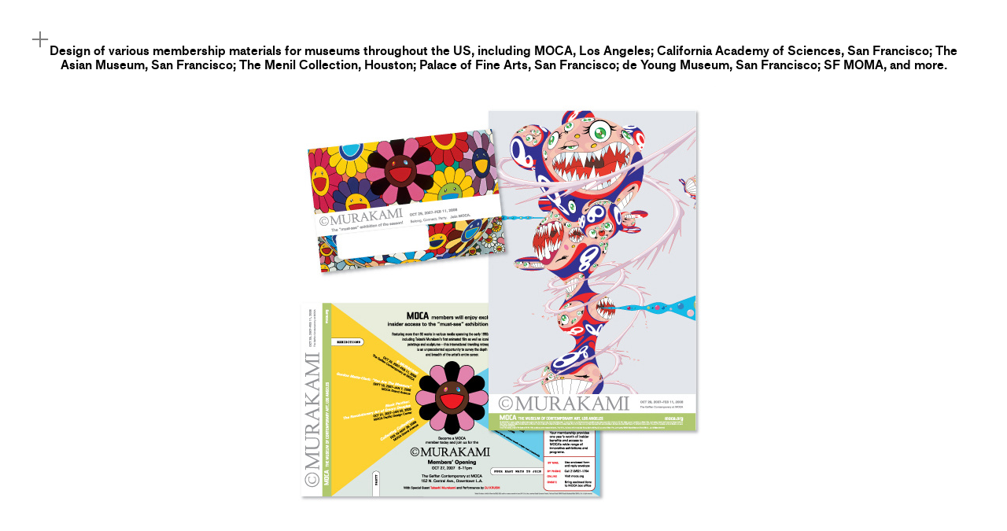

--- FILE ---
content_type: text/html; charset=UTF-8
request_url: https://mphdesign.net/MUSEUMS
body_size: 25270
content:
<!DOCTYPE html>
<!-- 

        Running on cargo.site

-->
<html lang="en" data-predefined-style="true" data-css-presets="true" data-css-preset data-typography-preset>
	<head>
<script>
				var __cargo_context__ = 'live';
				var __cargo_js_ver__ = 'c=3744406473';
				var __cargo_maint__ = false;
				
				
			</script>
					<meta http-equiv="X-UA-Compatible" content="IE=edge,chrome=1">
		<meta http-equiv="Content-Type" content="text/html; charset=utf-8">
		<meta name="viewport" content="initial-scale=1.0, maximum-scale=1.0, user-scalable=no">
		
			<meta name="robots" content="index,follow">
		<title>MUSEUMS — mphdesign</title>
		<meta name="description" content="Design of various membership materials for museums throughout the US, including MOCA, Los Angeles; California Academy of Sciences, San Francisco; The Asian Museum,...">
				<meta name="twitter:card" content="summary_large_image">
		<meta name="twitter:title" content="MUSEUMS — mphdesign">
		<meta name="twitter:description" content="Design of various membership materials for museums throughout the US, including MOCA, Los Angeles; California Academy of Sciences, San Francisco; The Asian Museum,...">
		<meta name="twitter:image" content="https://freight.cargo.site/w/541/i/65c9966cedd20aa71e00858d1fde40cb50ac2d7bc04df6d7e2348735a2d07faf/asian_o.jpg">
		<meta property="og:locale" content="en_US">
		<meta property="og:title" content="MUSEUMS — mphdesign">
		<meta property="og:description" content="Design of various membership materials for museums throughout the US, including MOCA, Los Angeles; California Academy of Sciences, San Francisco; The Asian Museum,...">
		<meta property="og:url" content="https://mphdesign.net/MUSEUMS">
		<meta property="og:image" content="https://freight.cargo.site/w/541/i/65c9966cedd20aa71e00858d1fde40cb50ac2d7bc04df6d7e2348735a2d07faf/asian_o.jpg">
		<meta property="og:type" content="website">

		<link rel="preconnect" href="https://static.cargo.site" crossorigin>
		<link rel="preconnect" href="https://freight.cargo.site" crossorigin>

		<link rel="preconnect" href="https://fonts.gstatic.com" crossorigin>
				<link rel="preconnect" href="https://type.cargo.site" crossorigin>

		<!--<link rel="preload" href="https://static.cargo.site/assets/social/IconFont-Regular-0.9.3.woff2" as="font" type="font/woff" crossorigin>-->

		

		<link href="https://freight.cargo.site/t/original/i/950d764039f1d88826ebbc99c99acda4d541df30865af8ac4d87dbf0a2d8ffa2/favicon.ico" rel="shortcut icon">
		<link href="https://mphdesign.net/rss" rel="alternate" type="application/rss+xml" title="mphdesign feed">

		<link href="//fonts.googleapis.com/css?family=Nunito:&c=3744406473&" id="" rel="stylesheet" type="text/css" />
<link href="https://mphdesign.net/stylesheet?c=3744406473&1761927958" id="member_stylesheet" rel="stylesheet" type="text/css" />
<style id="">@font-face{font-family:Icons;src:url(https://static.cargo.site/assets/social/IconFont-Regular-0.9.3.woff2);unicode-range:U+E000-E15C,U+F0000,U+FE0E}@font-face{font-family:Icons;src:url(https://static.cargo.site/assets/social/IconFont-Regular-0.9.3.woff2);font-weight:240;unicode-range:U+E000-E15C,U+F0000,U+FE0E}@font-face{font-family:Icons;src:url(https://static.cargo.site/assets/social/IconFont-Regular-0.9.3.woff2);unicode-range:U+E000-E15C,U+F0000,U+FE0E;font-weight:400}@font-face{font-family:Icons;src:url(https://static.cargo.site/assets/social/IconFont-Regular-0.9.3.woff2);unicode-range:U+E000-E15C,U+F0000,U+FE0E;font-weight:600}@font-face{font-family:Icons;src:url(https://static.cargo.site/assets/social/IconFont-Regular-0.9.3.woff2);unicode-range:U+E000-E15C,U+F0000,U+FE0E;font-weight:800}@font-face{font-family:Icons;src:url(https://static.cargo.site/assets/social/IconFont-Regular-0.9.3.woff2);unicode-range:U+E000-E15C,U+F0000,U+FE0E;font-style:italic}@font-face{font-family:Icons;src:url(https://static.cargo.site/assets/social/IconFont-Regular-0.9.3.woff2);unicode-range:U+E000-E15C,U+F0000,U+FE0E;font-weight:200;font-style:italic}@font-face{font-family:Icons;src:url(https://static.cargo.site/assets/social/IconFont-Regular-0.9.3.woff2);unicode-range:U+E000-E15C,U+F0000,U+FE0E;font-weight:400;font-style:italic}@font-face{font-family:Icons;src:url(https://static.cargo.site/assets/social/IconFont-Regular-0.9.3.woff2);unicode-range:U+E000-E15C,U+F0000,U+FE0E;font-weight:600;font-style:italic}@font-face{font-family:Icons;src:url(https://static.cargo.site/assets/social/IconFont-Regular-0.9.3.woff2);unicode-range:U+E000-E15C,U+F0000,U+FE0E;font-weight:800;font-style:italic}body.iconfont-loading,body.iconfont-loading *{color:transparent!important}body{-moz-osx-font-smoothing:grayscale;-webkit-font-smoothing:antialiased;-webkit-text-size-adjust:none}body.no-scroll{overflow:hidden}/*!
 * Content
 */.page{word-wrap:break-word}:focus{outline:0}.pointer-events-none{pointer-events:none}.pointer-events-auto{pointer-events:auto}.pointer-events-none .page_content .audio-player,.pointer-events-none .page_content .shop_product,.pointer-events-none .page_content a,.pointer-events-none .page_content audio,.pointer-events-none .page_content button,.pointer-events-none .page_content details,.pointer-events-none .page_content iframe,.pointer-events-none .page_content img,.pointer-events-none .page_content input,.pointer-events-none .page_content video{pointer-events:auto}.pointer-events-none .page_content *>a,.pointer-events-none .page_content>a{position:relative}s *{text-transform:inherit}#toolset{position:fixed;bottom:10px;right:10px;z-index:8}.mobile #toolset,.template_site_inframe #toolset{display:none}#toolset a{display:block;height:24px;width:24px;margin:0;padding:0;text-decoration:none;background:rgba(0,0,0,.2)}#toolset a:hover{background:rgba(0,0,0,.8)}[data-adminview] #toolset a,[data-adminview] #toolset_admin a{background:rgba(0,0,0,.04);pointer-events:none;cursor:default}#toolset_admin a:active{background:rgba(0,0,0,.7)}#toolset_admin a svg>*{transform:scale(1.1) translate(0,-.5px);transform-origin:50% 50%}#toolset_admin a svg{pointer-events:none;width:100%!important;height:auto!important}#following-container{overflow:auto;-webkit-overflow-scrolling:touch}#following-container iframe{height:100%;width:100%;position:absolute;top:0;left:0;right:0;bottom:0}:root{--following-width:-400px;--following-animation-duration:450ms}@keyframes following-open{0%{transform:translateX(0)}100%{transform:translateX(var(--following-width))}}@keyframes following-open-inverse{0%{transform:translateX(0)}100%{transform:translateX(calc(-1 * var(--following-width)))}}@keyframes following-close{0%{transform:translateX(var(--following-width))}100%{transform:translateX(0)}}@keyframes following-close-inverse{0%{transform:translateX(calc(-1 * var(--following-width)))}100%{transform:translateX(0)}}body.animate-left{animation:following-open var(--following-animation-duration);animation-fill-mode:both;animation-timing-function:cubic-bezier(.24,1,.29,1)}#following-container.animate-left{animation:following-close-inverse var(--following-animation-duration);animation-fill-mode:both;animation-timing-function:cubic-bezier(.24,1,.29,1)}#following-container.animate-left #following-frame{animation:following-close var(--following-animation-duration);animation-fill-mode:both;animation-timing-function:cubic-bezier(.24,1,.29,1)}body.animate-right{animation:following-close var(--following-animation-duration);animation-fill-mode:both;animation-timing-function:cubic-bezier(.24,1,.29,1)}#following-container.animate-right{animation:following-open-inverse var(--following-animation-duration);animation-fill-mode:both;animation-timing-function:cubic-bezier(.24,1,.29,1)}#following-container.animate-right #following-frame{animation:following-open var(--following-animation-duration);animation-fill-mode:both;animation-timing-function:cubic-bezier(.24,1,.29,1)}.slick-slider{position:relative;display:block;-moz-box-sizing:border-box;box-sizing:border-box;-webkit-user-select:none;-moz-user-select:none;-ms-user-select:none;user-select:none;-webkit-touch-callout:none;-khtml-user-select:none;-ms-touch-action:pan-y;touch-action:pan-y;-webkit-tap-highlight-color:transparent}.slick-list{position:relative;display:block;overflow:hidden;margin:0;padding:0}.slick-list:focus{outline:0}.slick-list.dragging{cursor:pointer;cursor:hand}.slick-slider .slick-list,.slick-slider .slick-track{transform:translate3d(0,0,0);will-change:transform}.slick-track{position:relative;top:0;left:0;display:block}.slick-track:after,.slick-track:before{display:table;content:'';width:1px;height:1px;margin-top:-1px;margin-left:-1px}.slick-track:after{clear:both}.slick-loading .slick-track{visibility:hidden}.slick-slide{display:none;float:left;height:100%;min-height:1px}[dir=rtl] .slick-slide{float:right}.content .slick-slide img{display:inline-block}.content .slick-slide img:not(.image-zoom){cursor:pointer}.content .scrub .slick-list,.content .scrub .slick-slide img:not(.image-zoom){cursor:ew-resize}body.slideshow-scrub-dragging *{cursor:ew-resize!important}.content .slick-slide img:not([src]),.content .slick-slide img[src='']{width:100%;height:auto}.slick-slide.slick-loading img{display:none}.slick-slide.dragging img{pointer-events:none}.slick-initialized .slick-slide{display:block}.slick-loading .slick-slide{visibility:hidden}.slick-vertical .slick-slide{display:block;height:auto;border:1px solid transparent}.slick-arrow.slick-hidden{display:none}.slick-arrow{position:absolute;z-index:9;width:0;top:0;height:100%;cursor:pointer;will-change:opacity;-webkit-transition:opacity 333ms cubic-bezier(.4,0,.22,1);transition:opacity 333ms cubic-bezier(.4,0,.22,1)}.slick-arrow.hidden{opacity:0}.slick-arrow svg{position:absolute;width:36px;height:36px;top:0;left:0;right:0;bottom:0;margin:auto;transform:translate(.25px,.25px)}.slick-arrow svg.right-arrow{transform:translate(.25px,.25px) scaleX(-1)}.slick-arrow svg:active{opacity:.75}.slick-arrow svg .arrow-shape{fill:none!important;stroke:#fff;stroke-linecap:square}.slick-arrow svg .arrow-outline{fill:none!important;stroke-width:2.5px;stroke:rgba(0,0,0,.6);stroke-linecap:square}.slick-arrow.slick-next{right:0;text-align:right}.slick-next svg,.wallpaper-navigation .slick-next svg{margin-right:10px}.mobile .slick-next svg{margin-right:10px}.slick-arrow.slick-prev{text-align:left}.slick-prev svg,.wallpaper-navigation .slick-prev svg{margin-left:10px}.mobile .slick-prev svg{margin-left:10px}.loading_animation{display:none;vertical-align:middle;z-index:15;line-height:0;pointer-events:none;border-radius:100%}.loading_animation.hidden{display:none}.loading_animation.pulsing{opacity:0;display:inline-block;animation-delay:.1s;-webkit-animation-delay:.1s;-moz-animation-delay:.1s;animation-duration:12s;animation-iteration-count:infinite;animation:fade-pulse-in .5s ease-in-out;-moz-animation:fade-pulse-in .5s ease-in-out;-webkit-animation:fade-pulse-in .5s ease-in-out;-webkit-animation-fill-mode:forwards;-moz-animation-fill-mode:forwards;animation-fill-mode:forwards}.loading_animation.pulsing.no-delay{animation-delay:0s;-webkit-animation-delay:0s;-moz-animation-delay:0s}.loading_animation div{border-radius:100%}.loading_animation div svg{max-width:100%;height:auto}.loading_animation div,.loading_animation div svg{width:20px;height:20px}.loading_animation.full-width svg{width:100%;height:auto}.loading_animation.full-width.big svg{width:100px;height:100px}.loading_animation div svg>*{fill:#ccc}.loading_animation div{-webkit-animation:spin-loading 12s ease-out;-webkit-animation-iteration-count:infinite;-moz-animation:spin-loading 12s ease-out;-moz-animation-iteration-count:infinite;animation:spin-loading 12s ease-out;animation-iteration-count:infinite}.loading_animation.hidden{display:none}[data-backdrop] .loading_animation{position:absolute;top:15px;left:15px;z-index:99}.loading_animation.position-absolute.middle{top:calc(50% - 10px);left:calc(50% - 10px)}.loading_animation.position-absolute.topleft{top:0;left:0}.loading_animation.position-absolute.middleright{top:calc(50% - 10px);right:1rem}.loading_animation.position-absolute.middleleft{top:calc(50% - 10px);left:1rem}.loading_animation.gray div svg>*{fill:#999}.loading_animation.gray-dark div svg>*{fill:#666}.loading_animation.gray-darker div svg>*{fill:#555}.loading_animation.gray-light div svg>*{fill:#ccc}.loading_animation.white div svg>*{fill:rgba(255,255,255,.85)}.loading_animation.blue div svg>*{fill:#698fff}.loading_animation.inline{display:inline-block;margin-bottom:.5ex}.loading_animation.inline.left{margin-right:.5ex}@-webkit-keyframes fade-pulse-in{0%{opacity:0}50%{opacity:.5}100%{opacity:1}}@-moz-keyframes fade-pulse-in{0%{opacity:0}50%{opacity:.5}100%{opacity:1}}@keyframes fade-pulse-in{0%{opacity:0}50%{opacity:.5}100%{opacity:1}}@-webkit-keyframes pulsate{0%{opacity:1}50%{opacity:0}100%{opacity:1}}@-moz-keyframes pulsate{0%{opacity:1}50%{opacity:0}100%{opacity:1}}@keyframes pulsate{0%{opacity:1}50%{opacity:0}100%{opacity:1}}@-webkit-keyframes spin-loading{0%{transform:rotate(0)}9%{transform:rotate(1050deg)}18%{transform:rotate(-1090deg)}20%{transform:rotate(-1080deg)}23%{transform:rotate(-1080deg)}28%{transform:rotate(-1095deg)}29%{transform:rotate(-1065deg)}34%{transform:rotate(-1080deg)}35%{transform:rotate(-1050deg)}40%{transform:rotate(-1065deg)}41%{transform:rotate(-1035deg)}44%{transform:rotate(-1035deg)}47%{transform:rotate(-2160deg)}50%{transform:rotate(-2160deg)}56%{transform:rotate(45deg)}60%{transform:rotate(45deg)}80%{transform:rotate(6120deg)}100%{transform:rotate(0)}}@keyframes spin-loading{0%{transform:rotate(0)}9%{transform:rotate(1050deg)}18%{transform:rotate(-1090deg)}20%{transform:rotate(-1080deg)}23%{transform:rotate(-1080deg)}28%{transform:rotate(-1095deg)}29%{transform:rotate(-1065deg)}34%{transform:rotate(-1080deg)}35%{transform:rotate(-1050deg)}40%{transform:rotate(-1065deg)}41%{transform:rotate(-1035deg)}44%{transform:rotate(-1035deg)}47%{transform:rotate(-2160deg)}50%{transform:rotate(-2160deg)}56%{transform:rotate(45deg)}60%{transform:rotate(45deg)}80%{transform:rotate(6120deg)}100%{transform:rotate(0)}}[grid-row]{align-items:flex-start;box-sizing:border-box;display:-webkit-box;display:-webkit-flex;display:-ms-flexbox;display:flex;-webkit-flex-wrap:wrap;-ms-flex-wrap:wrap;flex-wrap:wrap}[grid-col]{box-sizing:border-box}[grid-row] [grid-col].empty:after{content:"\0000A0";cursor:text}body.mobile[data-adminview=content-editproject] [grid-row] [grid-col].empty:after{display:none}[grid-col=auto]{-webkit-box-flex:1;-webkit-flex:1;-ms-flex:1;flex:1}[grid-col=x12]{width:100%}[grid-col=x11]{width:50%}[grid-col=x10]{width:33.33%}[grid-col=x9]{width:25%}[grid-col=x8]{width:20%}[grid-col=x7]{width:16.666666667%}[grid-col=x6]{width:14.285714286%}[grid-col=x5]{width:12.5%}[grid-col=x4]{width:11.111111111%}[grid-col=x3]{width:10%}[grid-col=x2]{width:9.090909091%}[grid-col=x1]{width:8.333333333%}[grid-col="1"]{width:8.33333%}[grid-col="2"]{width:16.66667%}[grid-col="3"]{width:25%}[grid-col="4"]{width:33.33333%}[grid-col="5"]{width:41.66667%}[grid-col="6"]{width:50%}[grid-col="7"]{width:58.33333%}[grid-col="8"]{width:66.66667%}[grid-col="9"]{width:75%}[grid-col="10"]{width:83.33333%}[grid-col="11"]{width:91.66667%}[grid-col="12"]{width:100%}body.mobile [grid-responsive] [grid-col]{width:100%;-webkit-box-flex:none;-webkit-flex:none;-ms-flex:none;flex:none}[data-ce-host=true][contenteditable=true] [grid-pad]{pointer-events:none}[data-ce-host=true][contenteditable=true] [grid-pad]>*{pointer-events:auto}[grid-pad="0"]{padding:0}[grid-pad="0.25"]{padding:.125rem}[grid-pad="0.5"]{padding:.25rem}[grid-pad="0.75"]{padding:.375rem}[grid-pad="1"]{padding:.5rem}[grid-pad="1.25"]{padding:.625rem}[grid-pad="1.5"]{padding:.75rem}[grid-pad="1.75"]{padding:.875rem}[grid-pad="2"]{padding:1rem}[grid-pad="2.5"]{padding:1.25rem}[grid-pad="3"]{padding:1.5rem}[grid-pad="3.5"]{padding:1.75rem}[grid-pad="4"]{padding:2rem}[grid-pad="5"]{padding:2.5rem}[grid-pad="6"]{padding:3rem}[grid-pad="7"]{padding:3.5rem}[grid-pad="8"]{padding:4rem}[grid-pad="9"]{padding:4.5rem}[grid-pad="10"]{padding:5rem}[grid-gutter="0"]{margin:0}[grid-gutter="0.5"]{margin:-.25rem}[grid-gutter="1"]{margin:-.5rem}[grid-gutter="1.5"]{margin:-.75rem}[grid-gutter="2"]{margin:-1rem}[grid-gutter="2.5"]{margin:-1.25rem}[grid-gutter="3"]{margin:-1.5rem}[grid-gutter="3.5"]{margin:-1.75rem}[grid-gutter="4"]{margin:-2rem}[grid-gutter="5"]{margin:-2.5rem}[grid-gutter="6"]{margin:-3rem}[grid-gutter="7"]{margin:-3.5rem}[grid-gutter="8"]{margin:-4rem}[grid-gutter="10"]{margin:-5rem}[grid-gutter="12"]{margin:-6rem}[grid-gutter="14"]{margin:-7rem}[grid-gutter="16"]{margin:-8rem}[grid-gutter="18"]{margin:-9rem}[grid-gutter="20"]{margin:-10rem}small{max-width:100%;text-decoration:inherit}img:not([src]),img[src='']{outline:1px solid rgba(177,177,177,.4);outline-offset:-1px;content:url([data-uri])}img.image-zoom{cursor:-webkit-zoom-in;cursor:-moz-zoom-in;cursor:zoom-in}#imprimatur{color:#333;font-size:10px;font-family:-apple-system,BlinkMacSystemFont,"Segoe UI",Roboto,Oxygen,Ubuntu,Cantarell,"Open Sans","Helvetica Neue",sans-serif,"Sans Serif",Icons;/*!System*/position:fixed;opacity:.3;right:-28px;bottom:160px;transform:rotate(270deg);-ms-transform:rotate(270deg);-webkit-transform:rotate(270deg);z-index:8;text-transform:uppercase;color:#999;opacity:.5;padding-bottom:2px;text-decoration:none}.mobile #imprimatur{display:none}bodycopy cargo-link a{font-family:-apple-system,BlinkMacSystemFont,"Segoe UI",Roboto,Oxygen,Ubuntu,Cantarell,"Open Sans","Helvetica Neue",sans-serif,"Sans Serif",Icons;/*!System*/font-size:12px;font-style:normal;font-weight:400;transform:rotate(270deg);text-decoration:none;position:fixed!important;right:-27px;bottom:100px;text-decoration:none;letter-spacing:normal;background:0 0;border:0;border-bottom:0;outline:0}/*! PhotoSwipe Default UI CSS by Dmitry Semenov | photoswipe.com | MIT license */.pswp--has_mouse .pswp__button--arrow--left,.pswp--has_mouse .pswp__button--arrow--right,.pswp__ui{visibility:visible}.pswp--minimal--dark .pswp__top-bar,.pswp__button{background:0 0}.pswp,.pswp__bg,.pswp__container,.pswp__img--placeholder,.pswp__zoom-wrap,.quick-view-navigation{-webkit-backface-visibility:hidden}.pswp__button{cursor:pointer;opacity:1;-webkit-appearance:none;transition:opacity .2s;-webkit-box-shadow:none;box-shadow:none}.pswp__button-close>svg{top:10px;right:10px;margin-left:auto}.pswp--touch .quick-view-navigation{display:none}.pswp__ui{-webkit-font-smoothing:auto;opacity:1;z-index:1550}.quick-view-navigation{will-change:opacity;-webkit-transition:opacity 333ms cubic-bezier(.4,0,.22,1);transition:opacity 333ms cubic-bezier(.4,0,.22,1)}.quick-view-navigation .pswp__group .pswp__button{pointer-events:auto}.pswp__button>svg{position:absolute;width:36px;height:36px}.quick-view-navigation .pswp__group:active svg{opacity:.75}.pswp__button svg .shape-shape{fill:#fff}.pswp__button svg .shape-outline{fill:#000}.pswp__button-prev>svg{top:0;bottom:0;left:10px;margin:auto}.pswp__button-next>svg{top:0;bottom:0;right:10px;margin:auto}.quick-view-navigation .pswp__group .pswp__button-prev{position:absolute;left:0;top:0;width:0;height:100%}.quick-view-navigation .pswp__group .pswp__button-next{position:absolute;right:0;top:0;width:0;height:100%}.quick-view-navigation .close-button,.quick-view-navigation .left-arrow,.quick-view-navigation .right-arrow{transform:translate(.25px,.25px)}.quick-view-navigation .right-arrow{transform:translate(.25px,.25px) scaleX(-1)}.pswp__button svg .shape-outline{fill:transparent!important;stroke:#000;stroke-width:2.5px;stroke-linecap:square}.pswp__button svg .shape-shape{fill:transparent!important;stroke:#fff;stroke-width:1.5px;stroke-linecap:square}.pswp__bg,.pswp__scroll-wrap,.pswp__zoom-wrap{width:100%;position:absolute}.quick-view-navigation .pswp__group .pswp__button-close{margin:0}.pswp__container,.pswp__item,.pswp__zoom-wrap{right:0;bottom:0;top:0;position:absolute;left:0}.pswp__ui--hidden .pswp__button{opacity:.001}.pswp__ui--hidden .pswp__button,.pswp__ui--hidden .pswp__button *{pointer-events:none}.pswp .pswp__ui.pswp__ui--displaynone{display:none}.pswp__element--disabled{display:none!important}/*! PhotoSwipe main CSS by Dmitry Semenov | photoswipe.com | MIT license */.pswp{position:fixed;display:none;height:100%;width:100%;top:0;left:0;right:0;bottom:0;margin:auto;-ms-touch-action:none;touch-action:none;z-index:9999999;-webkit-text-size-adjust:100%;line-height:initial;letter-spacing:initial;outline:0}.pswp img{max-width:none}.pswp--zoom-disabled .pswp__img{cursor:default!important}.pswp--animate_opacity{opacity:.001;will-change:opacity;-webkit-transition:opacity 333ms cubic-bezier(.4,0,.22,1);transition:opacity 333ms cubic-bezier(.4,0,.22,1)}.pswp--open{display:block}.pswp--zoom-allowed .pswp__img{cursor:-webkit-zoom-in;cursor:-moz-zoom-in;cursor:zoom-in}.pswp--zoomed-in .pswp__img{cursor:-webkit-grab;cursor:-moz-grab;cursor:grab}.pswp--dragging .pswp__img{cursor:-webkit-grabbing;cursor:-moz-grabbing;cursor:grabbing}.pswp__bg{left:0;top:0;height:100%;opacity:0;transform:translateZ(0);will-change:opacity}.pswp__scroll-wrap{left:0;top:0;height:100%}.pswp__container,.pswp__zoom-wrap{-ms-touch-action:none;touch-action:none}.pswp__container,.pswp__img{-webkit-user-select:none;-moz-user-select:none;-ms-user-select:none;user-select:none;-webkit-tap-highlight-color:transparent;-webkit-touch-callout:none}.pswp__zoom-wrap{-webkit-transform-origin:left top;-ms-transform-origin:left top;transform-origin:left top;-webkit-transition:-webkit-transform 222ms cubic-bezier(.4,0,.22,1);transition:transform 222ms cubic-bezier(.4,0,.22,1)}.pswp__bg{-webkit-transition:opacity 222ms cubic-bezier(.4,0,.22,1);transition:opacity 222ms cubic-bezier(.4,0,.22,1)}.pswp--animated-in .pswp__bg,.pswp--animated-in .pswp__zoom-wrap{-webkit-transition:none;transition:none}.pswp--hide-overflow .pswp__scroll-wrap,.pswp--hide-overflow.pswp{overflow:hidden}.pswp__img{position:absolute;width:auto;height:auto;top:0;left:0}.pswp__img--placeholder--blank{background:#222}.pswp--ie .pswp__img{width:100%!important;height:auto!important;left:0;top:0}.pswp__ui--idle{opacity:0}.pswp__error-msg{position:absolute;left:0;top:50%;width:100%;text-align:center;font-size:14px;line-height:16px;margin-top:-8px;color:#ccc}.pswp__error-msg a{color:#ccc;text-decoration:underline}.pswp__error-msg{font-family:-apple-system,BlinkMacSystemFont,"Segoe UI",Roboto,Oxygen,Ubuntu,Cantarell,"Open Sans","Helvetica Neue",sans-serif}.quick-view.mouse-down .iframe-item{pointer-events:none!important}.quick-view-caption-positioner{pointer-events:none;width:100%;height:100%}.quick-view-caption-wrapper{margin:auto;position:absolute;bottom:0;left:0;right:0}.quick-view-horizontal-align-left .quick-view-caption-wrapper{margin-left:0}.quick-view-horizontal-align-right .quick-view-caption-wrapper{margin-right:0}[data-quick-view-caption]{transition:.1s opacity ease-in-out;position:absolute;bottom:0;left:0;right:0}.quick-view-horizontal-align-left [data-quick-view-caption]{text-align:left}.quick-view-horizontal-align-right [data-quick-view-caption]{text-align:right}.quick-view-caption{transition:.1s opacity ease-in-out}.quick-view-caption>*{display:inline-block}.quick-view-caption *{pointer-events:auto}.quick-view-caption.hidden{opacity:0}.shop_product .dropdown_wrapper{flex:0 0 100%;position:relative}.shop_product select{appearance:none;-moz-appearance:none;-webkit-appearance:none;outline:0;-webkit-font-smoothing:antialiased;-moz-osx-font-smoothing:grayscale;cursor:pointer;border-radius:0;white-space:nowrap;overflow:hidden!important;text-overflow:ellipsis}.shop_product select.dropdown::-ms-expand{display:none}.shop_product a{cursor:pointer;border-bottom:none;text-decoration:none}.shop_product a.out-of-stock{pointer-events:none}body.audio-player-dragging *{cursor:ew-resize!important}.audio-player{display:inline-flex;flex:1 0 calc(100% - 2px);width:calc(100% - 2px)}.audio-player .button{height:100%;flex:0 0 3.3rem;display:flex}.audio-player .separator{left:3.3rem;height:100%}.audio-player .buffer{width:0%;height:100%;transition:left .3s linear,width .3s linear}.audio-player.seeking .buffer{transition:left 0s,width 0s}.audio-player.seeking{user-select:none;-webkit-user-select:none;cursor:ew-resize}.audio-player.seeking *{user-select:none;-webkit-user-select:none;cursor:ew-resize}.audio-player .bar{overflow:hidden;display:flex;justify-content:space-between;align-content:center;flex-grow:1}.audio-player .progress{width:0%;height:100%;transition:width .3s linear}.audio-player.seeking .progress{transition:width 0s}.audio-player .pause,.audio-player .play{cursor:pointer;height:100%}.audio-player .note-icon{margin:auto 0;order:2;flex:0 1 auto}.audio-player .title{white-space:nowrap;overflow:hidden;text-overflow:ellipsis;pointer-events:none;user-select:none;padding:.5rem 0 .5rem 1rem;margin:auto auto auto 0;flex:0 3 auto;min-width:0;width:100%}.audio-player .total-time{flex:0 1 auto;margin:auto 0}.audio-player .current-time,.audio-player .play-text{flex:0 1 auto;margin:auto 0}.audio-player .stream-anim{user-select:none;margin:auto auto auto 0}.audio-player .stream-anim span{display:inline-block}.audio-player .buffer,.audio-player .current-time,.audio-player .note-svg,.audio-player .play-text,.audio-player .separator,.audio-player .total-time{user-select:none;pointer-events:none}.audio-player .buffer,.audio-player .play-text,.audio-player .progress{position:absolute}.audio-player,.audio-player .bar,.audio-player .button,.audio-player .current-time,.audio-player .note-icon,.audio-player .pause,.audio-player .play,.audio-player .total-time{position:relative}body.mobile .audio-player,body.mobile .audio-player *{-webkit-touch-callout:none}#standalone-admin-frame{border:0;width:400px;position:absolute;right:0;top:0;height:100vh;z-index:99}body[standalone-admin=true] #standalone-admin-frame{transform:translate(0,0)}body[standalone-admin=true] .main_container{width:calc(100% - 400px)}body[standalone-admin=false] #standalone-admin-frame{transform:translate(100%,0)}body[standalone-admin=false] .main_container{width:100%}.toggle_standaloneAdmin{position:fixed;top:0;right:400px;height:40px;width:40px;z-index:999;cursor:pointer;background-color:rgba(0,0,0,.4)}.toggle_standaloneAdmin:active{opacity:.7}body[standalone-admin=false] .toggle_standaloneAdmin{right:0}.toggle_standaloneAdmin *{color:#fff;fill:#fff}.toggle_standaloneAdmin svg{padding:6px;width:100%;height:100%;opacity:.85}body[standalone-admin=false] .toggle_standaloneAdmin #close,body[standalone-admin=true] .toggle_standaloneAdmin #backdropsettings{display:none}.toggle_standaloneAdmin>div{width:100%;height:100%}#admin_toggle_button{position:fixed;top:50%;transform:translate(0,-50%);right:400px;height:36px;width:12px;z-index:999;cursor:pointer;background-color:rgba(0,0,0,.09);padding-left:2px;margin-right:5px}#admin_toggle_button .bar{content:'';background:rgba(0,0,0,.09);position:fixed;width:5px;bottom:0;top:0;z-index:10}#admin_toggle_button:active{background:rgba(0,0,0,.065)}#admin_toggle_button *{color:#fff;fill:#fff}#admin_toggle_button svg{padding:0;width:16px;height:36px;margin-left:1px;opacity:1}#admin_toggle_button svg *{fill:#fff;opacity:1}#admin_toggle_button[data-state=closed] .toggle_admin_close{display:none}#admin_toggle_button[data-state=closed],#admin_toggle_button[data-state=closed] .toggle_admin_open{width:20px;cursor:pointer;margin:0}#admin_toggle_button[data-state=closed] svg{margin-left:2px}#admin_toggle_button[data-state=open] .toggle_admin_open{display:none}select,select *{text-rendering:auto!important}b b{font-weight:inherit}*{-webkit-box-sizing:border-box;-moz-box-sizing:border-box;box-sizing:border-box}customhtml>*{position:relative;z-index:10}body,html{min-height:100vh;margin:0;padding:0}html{touch-action:manipulation;position:relative;background-color:#fff}.main_container{min-height:100vh;width:100%;overflow:hidden}.container{display:-webkit-box;display:-webkit-flex;display:-moz-box;display:-ms-flexbox;display:flex;-webkit-flex-wrap:wrap;-moz-flex-wrap:wrap;-ms-flex-wrap:wrap;flex-wrap:wrap;max-width:100%;width:100%;overflow:visible}.container{align-items:flex-start;-webkit-align-items:flex-start}.page{z-index:2}.page ul li>text-limit{display:block}.content,.content_container,.pinned{-webkit-flex:1 0 auto;-moz-flex:1 0 auto;-ms-flex:1 0 auto;flex:1 0 auto;max-width:100%}.content_container{width:100%}.content_container.full_height{min-height:100vh}.page_background{position:absolute;top:0;left:0;width:100%;height:100%}.page_container{position:relative;overflow:visible;width:100%}.backdrop{position:absolute;top:0;z-index:1;width:100%;height:100%;max-height:100vh}.backdrop>div{position:absolute;top:0;left:0;width:100%;height:100%;-webkit-backface-visibility:hidden;backface-visibility:hidden;transform:translate3d(0,0,0);contain:strict}[data-backdrop].backdrop>div[data-overflowing]{max-height:100vh;position:absolute;top:0;left:0}body.mobile [split-responsive]{display:flex;flex-direction:column}body.mobile [split-responsive] .container{width:100%;order:2}body.mobile [split-responsive] .backdrop{position:relative;height:50vh;width:100%;order:1}body.mobile [split-responsive] [data-auxiliary].backdrop{position:absolute;height:50vh;width:100%;order:1}.page{position:relative;z-index:2}img[data-align=left]{float:left}img[data-align=right]{float:right}[data-rotation]{transform-origin:center center}.content .page_content:not([contenteditable=true]) [data-draggable]{pointer-events:auto!important;backface-visibility:hidden}.preserve-3d{-moz-transform-style:preserve-3d;transform-style:preserve-3d}.content .page_content:not([contenteditable=true]) [data-draggable] iframe{pointer-events:none!important}.dragging-active iframe{pointer-events:none!important}.content .page_content:not([contenteditable=true]) [data-draggable]:active{opacity:1}.content .scroll-transition-fade{transition:transform 1s ease-in-out,opacity .8s ease-in-out}.content .scroll-transition-fade.below-viewport{opacity:0;transform:translateY(40px)}.mobile.full_width .page_container:not([split-layout]) .container_width{width:100%}[data-view=pinned_bottom] .bottom_pin_invisibility{visibility:hidden}.pinned{position:relative;width:100%}.pinned .page_container.accommodate:not(.fixed):not(.overlay){z-index:2}.pinned .page_container.overlay{position:absolute;z-index:4}.pinned .page_container.overlay.fixed{position:fixed}.pinned .page_container.overlay.fixed .page{max-height:100vh;-webkit-overflow-scrolling:touch}.pinned .page_container.overlay.fixed .page.allow-scroll{overflow-y:auto;overflow-x:hidden}.pinned .page_container.overlay.fixed .page.allow-scroll{align-items:flex-start;-webkit-align-items:flex-start}.pinned .page_container .page.allow-scroll::-webkit-scrollbar{width:0;background:0 0;display:none}.pinned.pinned_top .page_container.overlay{left:0;top:0}.pinned.pinned_bottom .page_container.overlay{left:0;bottom:0}div[data-container=set]:empty{margin-top:1px}.thumbnails{position:relative;z-index:1}[thumbnails=grid]{align-items:baseline}[thumbnails=justify] .thumbnail{box-sizing:content-box}[thumbnails][data-padding-zero] .thumbnail{margin-bottom:-1px}[thumbnails=montessori] .thumbnail{pointer-events:auto;position:absolute}[thumbnails] .thumbnail>a{display:block;text-decoration:none}[thumbnails=montessori]{height:0}[thumbnails][data-resizing],[thumbnails][data-resizing] *{cursor:nwse-resize}[thumbnails] .thumbnail .resize-handle{cursor:nwse-resize;width:26px;height:26px;padding:5px;position:absolute;opacity:.75;right:-1px;bottom:-1px;z-index:100}[thumbnails][data-resizing] .resize-handle{display:none}[thumbnails] .thumbnail .resize-handle svg{position:absolute;top:0;left:0}[thumbnails] .thumbnail .resize-handle:hover{opacity:1}[data-can-move].thumbnail .resize-handle svg .resize_path_outline{fill:#fff}[data-can-move].thumbnail .resize-handle svg .resize_path{fill:#000}[thumbnails=montessori] .thumbnail_sizer{height:0;width:100%;position:relative;padding-bottom:100%;pointer-events:none}[thumbnails] .thumbnail img{display:block;min-height:3px;margin-bottom:0}[thumbnails] .thumbnail img:not([src]),img[src=""]{margin:0!important;width:100%;min-height:3px;height:100%!important;position:absolute}[aspect-ratio="1x1"].thumb_image{height:0;padding-bottom:100%;overflow:hidden}[aspect-ratio="4x3"].thumb_image{height:0;padding-bottom:75%;overflow:hidden}[aspect-ratio="16x9"].thumb_image{height:0;padding-bottom:56.25%;overflow:hidden}[thumbnails] .thumb_image{width:100%;position:relative}[thumbnails][thumbnail-vertical-align=top]{align-items:flex-start}[thumbnails][thumbnail-vertical-align=middle]{align-items:center}[thumbnails][thumbnail-vertical-align=bottom]{align-items:baseline}[thumbnails][thumbnail-horizontal-align=left]{justify-content:flex-start}[thumbnails][thumbnail-horizontal-align=middle]{justify-content:center}[thumbnails][thumbnail-horizontal-align=right]{justify-content:flex-end}.thumb_image.default_image>svg{position:absolute;top:0;left:0;bottom:0;right:0;width:100%;height:100%}.thumb_image.default_image{outline:1px solid #ccc;outline-offset:-1px;position:relative}.mobile.full_width [data-view=Thumbnail] .thumbnails_width{width:100%}.content [data-draggable] a:active,.content [data-draggable] img:active{opacity:initial}.content .draggable-dragging{opacity:initial}[data-draggable].draggable_visible{visibility:visible}[data-draggable].draggable_hidden{visibility:hidden}.gallery_card [data-draggable],.marquee [data-draggable]{visibility:inherit}[data-draggable]{visibility:visible;background-color:rgba(0,0,0,.003)}#site_menu_panel_container .image-gallery:not(.initialized){height:0;padding-bottom:100%;min-height:initial}.image-gallery:not(.initialized){min-height:100vh;visibility:hidden;width:100%}.image-gallery .gallery_card img{display:block;width:100%;height:auto}.image-gallery .gallery_card{transform-origin:center}.image-gallery .gallery_card.dragging{opacity:.1;transform:initial!important}.image-gallery:not([image-gallery=slideshow]) .gallery_card iframe:only-child,.image-gallery:not([image-gallery=slideshow]) .gallery_card video:only-child{width:100%;height:100%;top:0;left:0;position:absolute}.image-gallery[image-gallery=slideshow] .gallery_card video[muted][autoplay]:not([controls]),.image-gallery[image-gallery=slideshow] .gallery_card video[muted][data-autoplay]:not([controls]){pointer-events:none}.image-gallery [image-gallery-pad="0"] video:only-child{object-fit:cover;height:calc(100% + 1px)}div.image-gallery>a,div.image-gallery>iframe,div.image-gallery>img,div.image-gallery>video{display:none}[image-gallery-row]{align-items:flex-start;box-sizing:border-box;display:-webkit-box;display:-webkit-flex;display:-ms-flexbox;display:flex;-webkit-flex-wrap:wrap;-ms-flex-wrap:wrap;flex-wrap:wrap}.image-gallery .gallery_card_image{width:100%;position:relative}[data-predefined-style=true] .image-gallery a.gallery_card{display:block;border:none}[image-gallery-col]{box-sizing:border-box}[image-gallery-col=x12]{width:100%}[image-gallery-col=x11]{width:50%}[image-gallery-col=x10]{width:33.33%}[image-gallery-col=x9]{width:25%}[image-gallery-col=x8]{width:20%}[image-gallery-col=x7]{width:16.666666667%}[image-gallery-col=x6]{width:14.285714286%}[image-gallery-col=x5]{width:12.5%}[image-gallery-col=x4]{width:11.111111111%}[image-gallery-col=x3]{width:10%}[image-gallery-col=x2]{width:9.090909091%}[image-gallery-col=x1]{width:8.333333333%}.content .page_content [image-gallery-pad].image-gallery{pointer-events:none}.content .page_content [image-gallery-pad].image-gallery .gallery_card_image>*,.content .page_content [image-gallery-pad].image-gallery .gallery_image_caption{pointer-events:auto}.content .page_content [image-gallery-pad="0"]{padding:0}.content .page_content [image-gallery-pad="0.25"]{padding:.125rem}.content .page_content [image-gallery-pad="0.5"]{padding:.25rem}.content .page_content [image-gallery-pad="0.75"]{padding:.375rem}.content .page_content [image-gallery-pad="1"]{padding:.5rem}.content .page_content [image-gallery-pad="1.25"]{padding:.625rem}.content .page_content [image-gallery-pad="1.5"]{padding:.75rem}.content .page_content [image-gallery-pad="1.75"]{padding:.875rem}.content .page_content [image-gallery-pad="2"]{padding:1rem}.content .page_content [image-gallery-pad="2.5"]{padding:1.25rem}.content .page_content [image-gallery-pad="3"]{padding:1.5rem}.content .page_content [image-gallery-pad="3.5"]{padding:1.75rem}.content .page_content [image-gallery-pad="4"]{padding:2rem}.content .page_content [image-gallery-pad="5"]{padding:2.5rem}.content .page_content [image-gallery-pad="6"]{padding:3rem}.content .page_content [image-gallery-pad="7"]{padding:3.5rem}.content .page_content [image-gallery-pad="8"]{padding:4rem}.content .page_content [image-gallery-pad="9"]{padding:4.5rem}.content .page_content [image-gallery-pad="10"]{padding:5rem}.content .page_content [image-gallery-gutter="0"]{margin:0}.content .page_content [image-gallery-gutter="0.5"]{margin:-.25rem}.content .page_content [image-gallery-gutter="1"]{margin:-.5rem}.content .page_content [image-gallery-gutter="1.5"]{margin:-.75rem}.content .page_content [image-gallery-gutter="2"]{margin:-1rem}.content .page_content [image-gallery-gutter="2.5"]{margin:-1.25rem}.content .page_content [image-gallery-gutter="3"]{margin:-1.5rem}.content .page_content [image-gallery-gutter="3.5"]{margin:-1.75rem}.content .page_content [image-gallery-gutter="4"]{margin:-2rem}.content .page_content [image-gallery-gutter="5"]{margin:-2.5rem}.content .page_content [image-gallery-gutter="6"]{margin:-3rem}.content .page_content [image-gallery-gutter="7"]{margin:-3.5rem}.content .page_content [image-gallery-gutter="8"]{margin:-4rem}.content .page_content [image-gallery-gutter="10"]{margin:-5rem}.content .page_content [image-gallery-gutter="12"]{margin:-6rem}.content .page_content [image-gallery-gutter="14"]{margin:-7rem}.content .page_content [image-gallery-gutter="16"]{margin:-8rem}.content .page_content [image-gallery-gutter="18"]{margin:-9rem}.content .page_content [image-gallery-gutter="20"]{margin:-10rem}[image-gallery=slideshow]:not(.initialized)>*{min-height:1px;opacity:0;min-width:100%}[image-gallery=slideshow][data-constrained-by=height] [image-gallery-vertical-align].slick-track{align-items:flex-start}[image-gallery=slideshow] img.image-zoom:active{opacity:initial}[image-gallery=slideshow].slick-initialized .gallery_card{pointer-events:none}[image-gallery=slideshow].slick-initialized .gallery_card.slick-current{pointer-events:auto}[image-gallery=slideshow] .gallery_card:not(.has_caption){line-height:0}.content .page_content [image-gallery=slideshow].image-gallery>*{pointer-events:auto}.content [image-gallery=slideshow].image-gallery.slick-initialized .gallery_card{overflow:hidden;margin:0;display:flex;flex-flow:row wrap;flex-shrink:0}.content [image-gallery=slideshow].image-gallery.slick-initialized .gallery_card.slick-current{overflow:visible}[image-gallery=slideshow] .gallery_image_caption{opacity:1;transition:opacity .3s;-webkit-transition:opacity .3s;width:100%;margin-left:auto;margin-right:auto;clear:both}[image-gallery-horizontal-align=left] .gallery_image_caption{text-align:left}[image-gallery-horizontal-align=middle] .gallery_image_caption{text-align:center}[image-gallery-horizontal-align=right] .gallery_image_caption{text-align:right}[image-gallery=slideshow][data-slideshow-in-transition] .gallery_image_caption{opacity:0;transition:opacity .3s;-webkit-transition:opacity .3s}[image-gallery=slideshow] .gallery_card_image{width:initial;margin:0;display:inline-block}[image-gallery=slideshow] .gallery_card img{margin:0;display:block}[image-gallery=slideshow][data-exploded]{align-items:flex-start;box-sizing:border-box;display:-webkit-box;display:-webkit-flex;display:-ms-flexbox;display:flex;-webkit-flex-wrap:wrap;-ms-flex-wrap:wrap;flex-wrap:wrap;justify-content:flex-start;align-content:flex-start}[image-gallery=slideshow][data-exploded] .gallery_card{padding:1rem;width:16.666%}[image-gallery=slideshow][data-exploded] .gallery_card_image{height:0;display:block;width:100%}[image-gallery=grid]{align-items:baseline}[image-gallery=grid] .gallery_card.has_caption .gallery_card_image{display:block}[image-gallery=grid] [image-gallery-pad="0"].gallery_card{margin-bottom:-1px}[image-gallery=grid] .gallery_card img{margin:0}[image-gallery=columns] .gallery_card img{margin:0}[image-gallery=justify]{align-items:flex-start}[image-gallery=justify] .gallery_card img{margin:0}[image-gallery=montessori][image-gallery-row]{display:block}[image-gallery=montessori] a.gallery_card,[image-gallery=montessori] div.gallery_card{position:absolute;pointer-events:auto}[image-gallery=montessori][data-can-move] .gallery_card,[image-gallery=montessori][data-can-move] .gallery_card .gallery_card_image,[image-gallery=montessori][data-can-move] .gallery_card .gallery_card_image>*{cursor:move}[image-gallery=montessori]{position:relative;height:0}[image-gallery=freeform] .gallery_card{position:relative}[image-gallery=freeform] [image-gallery-pad="0"].gallery_card{margin-bottom:-1px}[image-gallery-vertical-align]{display:flex;flex-flow:row wrap}[image-gallery-vertical-align].slick-track{display:flex;flex-flow:row nowrap}.image-gallery .slick-list{margin-bottom:-.3px}[image-gallery-vertical-align=top]{align-content:flex-start;align-items:flex-start}[image-gallery-vertical-align=middle]{align-items:center;align-content:center}[image-gallery-vertical-align=bottom]{align-content:flex-end;align-items:flex-end}[image-gallery-horizontal-align=left]{justify-content:flex-start}[image-gallery-horizontal-align=middle]{justify-content:center}[image-gallery-horizontal-align=right]{justify-content:flex-end}.image-gallery[data-resizing],.image-gallery[data-resizing] *{cursor:nwse-resize!important}.image-gallery .gallery_card .resize-handle,.image-gallery .gallery_card .resize-handle *{cursor:nwse-resize!important}.image-gallery .gallery_card .resize-handle{width:26px;height:26px;padding:5px;position:absolute;opacity:.75;right:-1px;bottom:-1px;z-index:10}.image-gallery[data-resizing] .resize-handle{display:none}.image-gallery .gallery_card .resize-handle svg{cursor:nwse-resize!important;position:absolute;top:0;left:0}.image-gallery .gallery_card .resize-handle:hover{opacity:1}[data-can-move].gallery_card .resize-handle svg .resize_path_outline{fill:#fff}[data-can-move].gallery_card .resize-handle svg .resize_path{fill:#000}[image-gallery=montessori] .thumbnail_sizer{height:0;width:100%;position:relative;padding-bottom:100%;pointer-events:none}#site_menu_button{display:block;text-decoration:none;pointer-events:auto;z-index:9;vertical-align:top;cursor:pointer;box-sizing:content-box;font-family:Icons}#site_menu_button.custom_icon{padding:0;line-height:0}#site_menu_button.custom_icon img{width:100%;height:auto}#site_menu_wrapper.disabled #site_menu_button{display:none}#site_menu_wrapper.mobile_only #site_menu_button{display:none}body.mobile #site_menu_wrapper.mobile_only:not(.disabled) #site_menu_button:not(.active){display:block}#site_menu_panel_container[data-type=cargo_menu] #site_menu_panel{display:block;position:fixed;top:0;right:0;bottom:0;left:0;z-index:10;cursor:default}.site_menu{pointer-events:auto;position:absolute;z-index:11;top:0;bottom:0;line-height:0;max-width:400px;min-width:300px;font-size:20px;text-align:left;background:rgba(20,20,20,.95);padding:20px 30px 90px 30px;overflow-y:auto;overflow-x:hidden;display:-webkit-box;display:-webkit-flex;display:-ms-flexbox;display:flex;-webkit-box-orient:vertical;-webkit-box-direction:normal;-webkit-flex-direction:column;-ms-flex-direction:column;flex-direction:column;-webkit-box-pack:start;-webkit-justify-content:flex-start;-ms-flex-pack:start;justify-content:flex-start}body.mobile #site_menu_wrapper .site_menu{-webkit-overflow-scrolling:touch;min-width:auto;max-width:100%;width:100%;padding:20px}#site_menu_wrapper[data-sitemenu-position=bottom-left] #site_menu,#site_menu_wrapper[data-sitemenu-position=top-left] #site_menu{left:0}#site_menu_wrapper[data-sitemenu-position=bottom-right] #site_menu,#site_menu_wrapper[data-sitemenu-position=top-right] #site_menu{right:0}#site_menu_wrapper[data-type=page] .site_menu{right:0;left:0;width:100%;padding:0;margin:0;background:0 0}.site_menu_wrapper.open .site_menu{display:block}.site_menu div{display:block}.site_menu a{text-decoration:none;display:inline-block;color:rgba(255,255,255,.75);max-width:100%;overflow:hidden;white-space:nowrap;text-overflow:ellipsis;line-height:1.4}.site_menu div a.active{color:rgba(255,255,255,.4)}.site_menu div.set-link>a{font-weight:700}.site_menu div.hidden{display:none}.site_menu .close{display:block;position:absolute;top:0;right:10px;font-size:60px;line-height:50px;font-weight:200;color:rgba(255,255,255,.4);cursor:pointer;user-select:none}#site_menu_panel_container .page_container{position:relative;overflow:hidden;background:0 0;z-index:2}#site_menu_panel_container .site_menu_page_wrapper{position:fixed;top:0;left:0;overflow-y:auto;-webkit-overflow-scrolling:touch;height:100%;width:100%;z-index:100}#site_menu_panel_container .site_menu_page_wrapper .backdrop{pointer-events:none}#site_menu_panel_container #site_menu_page_overlay{position:fixed;top:0;right:0;bottom:0;left:0;cursor:default;z-index:1}#shop_button{display:block;text-decoration:none;pointer-events:auto;z-index:9;vertical-align:top;cursor:pointer;box-sizing:content-box;font-family:Icons}#shop_button.custom_icon{padding:0;line-height:0}#shop_button.custom_icon img{width:100%;height:auto}#shop_button.disabled{display:none}.loading[data-loading]{display:none;position:fixed;bottom:8px;left:8px;z-index:100}.new_site_button_wrapper{font-size:1.8rem;font-weight:400;color:rgba(0,0,0,.85);font-family:-apple-system,BlinkMacSystemFont,'Segoe UI',Roboto,Oxygen,Ubuntu,Cantarell,'Open Sans','Helvetica Neue',sans-serif,'Sans Serif',Icons;font-style:normal;line-height:1.4;color:#fff;position:fixed;bottom:0;right:0;z-index:999}body.template_site #toolset{display:none!important}body.mobile .new_site_button{display:none}.new_site_button{display:flex;height:44px;cursor:pointer}.new_site_button .plus{width:44px;height:100%}.new_site_button .plus svg{width:100%;height:100%}.new_site_button .plus svg line{stroke:#000;stroke-width:2px}.new_site_button .plus:after,.new_site_button .plus:before{content:'';width:30px;height:2px}.new_site_button .text{background:#0fce83;display:none;padding:7.5px 15px 7.5px 15px;height:100%;font-size:20px;color:#222}.new_site_button:active{opacity:.8}.new_site_button.show_full .text{display:block}.new_site_button.show_full .plus{display:none}html:not(.admin-wrapper) .template_site #confirm_modal [data-progress] .progress-indicator:after{content:'Generating Site...';padding:7.5px 15px;right:-200px;color:#000}bodycopy svg.marker-overlay,bodycopy svg.marker-overlay *{transform-origin:0 0;-webkit-transform-origin:0 0;box-sizing:initial}bodycopy svg#svgroot{box-sizing:initial}bodycopy svg.marker-overlay{padding:inherit;position:absolute;left:0;top:0;width:100%;height:100%;min-height:1px;overflow:visible;pointer-events:none;z-index:999}bodycopy svg.marker-overlay *{pointer-events:initial}bodycopy svg.marker-overlay text{letter-spacing:initial}bodycopy svg.marker-overlay a{cursor:pointer}.marquee:not(.torn-down){overflow:hidden;width:100%;position:relative;padding-bottom:.25em;padding-top:.25em;margin-bottom:-.25em;margin-top:-.25em;contain:layout}.marquee .marquee_contents{will-change:transform;display:flex;flex-direction:column}.marquee[behavior][direction].torn-down{white-space:normal}.marquee[behavior=bounce] .marquee_contents{display:block;float:left;clear:both}.marquee[behavior=bounce] .marquee_inner{display:block}.marquee[behavior=bounce][direction=vertical] .marquee_contents{width:100%}.marquee[behavior=bounce][direction=diagonal] .marquee_inner:last-child,.marquee[behavior=bounce][direction=vertical] .marquee_inner:last-child{position:relative;visibility:hidden}.marquee[behavior=bounce][direction=horizontal],.marquee[behavior=scroll][direction=horizontal]{white-space:pre}.marquee[behavior=scroll][direction=horizontal] .marquee_contents{display:inline-flex;white-space:nowrap;min-width:100%}.marquee[behavior=scroll][direction=horizontal] .marquee_inner{min-width:100%}.marquee[behavior=scroll] .marquee_inner:first-child{will-change:transform;position:absolute;width:100%;top:0;left:0}.cycle{display:none}</style>
<script type="text/json" data-set="defaults" >{"current_offset":0,"current_page":1,"cargo_url":"mphdesign","is_domain":true,"is_mobile":false,"is_tablet":false,"is_phone":false,"api_path":"https:\/\/mphdesign.net\/_api","is_editor":false,"is_template":false,"is_direct_link":true,"direct_link_pid":13643507}</script>
<script type="text/json" data-set="DisplayOptions" >{"user_id":764236,"pagination_count":24,"title_in_project":true,"disable_project_scroll":false,"learning_cargo_seen":true,"resource_url":null,"use_sets":null,"sets_are_clickable":null,"set_links_position":null,"sticky_pages":null,"total_projects":0,"slideshow_responsive":false,"slideshow_thumbnails_header":true,"layout_options":{"content_position":"center_cover","content_width":"100","content_margin":"5","main_margin":"5.4","text_alignment":"text_center","vertical_position":"vertical_top","bgcolor":"transparent","WebFontConfig":{"system":{"families":{"Courier":{"variants":["n4","i4","n7","i7"]},"-apple-system":{"variants":["n4"]}}},"cargo":{"families":{"Standard":{"variants":["n4","i4","n7","i7"]},"Nitti Grotesk":{"variants":["n2","i2","n4","i4","n7","i7"]}}},"google":{"families":{"Nunito":{"variants":[]}}}},"links_orientation":"links_horizontal","viewport_size":"phone","mobile_zoom":"25","mobile_view":"desktop","mobile_padding":"-2.5","mobile_formatting":false,"width_unit":"rem","text_width":"66","is_feed":false,"limit_vertical_images":false,"image_zoom":true,"mobile_images_full_width":false,"responsive_columns":"1","responsive_thumbnails_padding":"0.7","enable_sitemenu":false,"sitemenu_mobileonly":false,"menu_position":"top-left","sitemenu_option":"cargo_menu","responsive_row_height":"75","advanced_padding_enabled":false,"main_margin_top":"5.4","main_margin_right":"5.4","main_margin_bottom":"5.4","main_margin_left":"5.4","mobile_pages_full_width":true,"scroll_transition":false,"image_full_zoom":false,"quick_view_height":"100","quick_view_width":"100","quick_view_alignment":"quick_view_center_center","advanced_quick_view_padding_enabled":false,"quick_view_padding":"2.5","quick_view_padding_top":"2.5","quick_view_padding_bottom":"2.5","quick_view_padding_left":"2.5","quick_view_padding_right":"2.5","quick_content_alignment":"quick_content_center_center","close_quick_view_on_scroll":true,"show_quick_view_ui":true,"quick_view_bgcolor":"","quick_view_caption":false},"element_sort":{"no-group":[{"name":"Navigation","isActive":true},{"name":"Header Text","isActive":true},{"name":"Content","isActive":true},{"name":"Header Image","isActive":false}]},"site_menu_options":{"display_type":"page","enable":true,"mobile_only":false,"position":"top-left","single_page_id":"13643479","icon":"\ue130","show_homepage":true,"single_page_url":"Menu","custom_icon":false},"ecommerce_options":{"enable_ecommerce_button":false,"shop_button_position":"top-right","shop_icon":"\ue138","custom_icon":false,"shop_icon_text":"CART","icon":"","enable_geofencing":false,"enabled_countries":["AF","AX","AL","DZ","AS","AD","AO","AI","AQ","AG","AR","AM","AW","AU","AT","AZ","BS","BH","BD","BB","BY","BE","BZ","BJ","BM","BT","BO","BQ","BA","BW","BV","BR","IO","BN","BG","BF","BI","KH","CM","CA","CV","KY","CF","TD","CL","CN","CX","CC","CO","KM","CG","CD","CK","CR","CI","HR","CU","CW","CY","CZ","DK","DJ","DM","DO","EC","EG","SV","GQ","ER","EE","ET","FK","FO","FJ","FI","FR","GF","PF","TF","GA","GM","GE","DE","GH","GI","GR","GL","GD","GP","GU","GT","GG","GN","GW","GY","HT","HM","VA","HN","HK","HU","IS","IN","ID","IR","IQ","IE","IM","IL","IT","JM","JP","JE","JO","KZ","KE","KI","KP","KR","KW","KG","LA","LV","LB","LS","LR","LY","LI","LT","LU","MO","MK","MG","MW","MY","MV","ML","MT","MH","MQ","MR","MU","YT","MX","FM","MD","MC","MN","ME","MS","MA","MZ","MM","NA","NR","NP","NL","NC","NZ","NI","NE","NG","NU","NF","MP","NO","OM","PK","PW","PS","PA","PG","PY","PE","PH","PN","PL","PT","PR","QA","RE","RO","RU","RW","BL","SH","KN","LC","MF","PM","VC","WS","SM","ST","SA","SN","RS","SC","SL","SG","SX","SK","SI","SB","SO","ZA","GS","SS","ES","LK","SD","SR","SJ","SZ","SE","CH","SY","TW","TJ","TZ","TH","TL","TG","TK","TO","TT","TN","TR","TM","TC","TV","UG","UA","AE","GB","US","UM","UY","UZ","VU","VE","VN","VG","VI","WF","EH","YE","ZM","ZW"]}}</script>
<script type="text/json" data-set="Site" >{"id":"764236","direct_link":"https:\/\/mphdesign.net","display_url":"mphdesign.net","site_url":"mphdesign","account_shop_id":326,"has_ecommerce":false,"has_shop":true,"ecommerce_key_public":null,"cargo_spark_button":false,"following_url":null,"website_title":"mphdesign","meta_tags":"","meta_description":"","meta_head":"","homepage_id":"13643479","css_url":"https:\/\/mphdesign.net\/stylesheet","rss_url":"https:\/\/mphdesign.net\/rss","js_url":"\/_jsapps\/design\/design.js","favicon_url":"https:\/\/freight.cargo.site\/t\/original\/i\/950d764039f1d88826ebbc99c99acda4d541df30865af8ac4d87dbf0a2d8ffa2\/favicon.ico","home_url":"https:\/\/cargo.site","auth_url":"https:\/\/cargo.site","profile_url":null,"profile_width":0,"profile_height":0,"social_image_url":null,"social_width":0,"social_height":0,"social_description":"Cargo","social_has_image":false,"social_has_description":false,"site_menu_icon":null,"site_menu_has_image":false,"custom_html":"<customhtml><!-- Global site tag (gtag.js) - Google Analytics -->\n<script async src=\"https:\/\/www.googletagmanager.com\/gtag\/js?id=UA-168643746-1\"><\/script>\n<script>\n  window.dataLayer = window.dataLayer || [];\n  function gtag(){dataLayer.push(arguments);}\n  gtag('js', new Date());\n\n  gtag('config', 'UA-168643746-1');\n<\/script><\/customhtml>","filter":null,"is_editor":false,"use_hi_res":false,"hiq":null,"progenitor_site":"dryland","files":{"cover2.jpg":"https:\/\/files.cargocollective.com\/c764236\/cover2.jpg?1591211660"},"resource_url":"mphdesign.net\/_api\/v0\/site\/764236"}</script>
<script type="text/json" data-set="ScaffoldingData" >{"id":0,"title":"mphdesign","project_url":0,"set_id":0,"is_homepage":false,"pin":false,"is_set":true,"in_nav":false,"stack":false,"sort":0,"index":0,"page_count":1,"pin_position":null,"thumbnail_options":null,"pages":[{"id":13643479,"site_id":764236,"project_url":"Header","direct_link":"https:\/\/mphdesign.net\/Header","type":"page","title":"Header","title_no_html":"Header","tags":"","display":false,"pin":false,"pin_options":{"position":"top","overlay":true,"accommodate":true},"in_nav":false,"is_homepage":true,"backdrop_enabled":true,"is_set":false,"stack":false,"excerpt":"MPHDESIGNCONTACT","content":"<div grid-row=\"\" grid-pad=\"3\" grid-gutter=\"6\"><div grid-col=\"8\" grid-pad=\"3\"><a href=\"#\" rel=\"home_page\">MPHDESIGN<\/a><\/div><div grid-col=\"4\" grid-pad=\"3\"><a href=\"mailto:sarah@mphdesign.net\">CONTACT<\/a><\/div><\/div><br>","content_no_html":"MPHDESIGNCONTACT","content_partial_html":"<a href=\"#\" rel=\"home_page\">MPHDESIGN<\/a><a href=\"mailto:sarah@mphdesign.net\">CONTACT<\/a><br>","thumb":"73389042","thumb_meta":{"thumbnail_crop":{"percentWidth":"100","marginLeft":0,"marginTop":0,"imageModel":{"id":73389042,"project_id":13643479,"image_ref":"{image 1}","name":"Logo_noaddy_complete.png","hash":"6d2e740d9921c46b2e9ada726d5697358f065ebac7c0c6aa13d4d4327f5af85c","width":2362,"height":1585,"sort":0,"exclude_from_backdrop":false,"date_added":"1591202450"},"stored":{"ratio":67.104149026249,"crop_ratio":"16x9"},"cropManuallySet":false}},"thumb_is_visible":false,"sort":1,"index":0,"set_id":0,"page_options":{"using_local_css":true,"local_css":"[local-style=\"13643479\"] .container_width {\n\twidth: 88%\/*!variable_defaults*\/;\n}\n\n[local-style=\"13643479\"] body {\n}\n\n[local-style=\"13643479\"] .backdrop {\n}\n\n[local-style=\"13643479\"] .page {\n\tmin-height: auto \/*!page_height_default*\/;\n}\n\n[local-style=\"13643479\"] .page_background {\n\tbackground-color: initial \/*!page_container_bgcolor*\/;\n}\n\n[local-style=\"13643479\"] .content_padding {\n\tpadding-top: 4.3rem \/*!main_margin*\/;\n\tpadding-bottom: 4.3rem \/*!main_margin*\/;\n\tpadding-left: 4.3rem \/*!main_margin*\/;\n\tpadding-right: 4.3rem \/*!main_margin*\/;\n}\n\n[data-predefined-style=\"true\"] [local-style=\"13643479\"] bodycopy {\n}\n\n[data-predefined-style=\"true\"] [local-style=\"13643479\"] bodycopy a {\n}\n\n[data-predefined-style=\"true\"] [local-style=\"13643479\"] bodycopy a:hover {\n}\n\n[data-predefined-style=\"true\"] [local-style=\"13643479\"] h1 {\n}\n\n[data-predefined-style=\"true\"] [local-style=\"13643479\"] h1 a {\n}\n\n[data-predefined-style=\"true\"] [local-style=\"13643479\"] h1 a:hover {\n}\n\n[data-predefined-style=\"true\"] [local-style=\"13643479\"] h2 {\n}\n\n[data-predefined-style=\"true\"] [local-style=\"13643479\"] h2 a {\n}\n\n[data-predefined-style=\"true\"] [local-style=\"13643479\"] h2 a:hover {\n}\n\n[data-predefined-style=\"true\"] [local-style=\"13643479\"] small {\n}\n\n[data-predefined-style=\"true\"] [local-style=\"13643479\"] small a {\n}\n\n[data-predefined-style=\"true\"] [local-style=\"13643479\"] small a:hover {\n}\n\n[local-style=\"13643479\"] .container {\n\talign-items: flex-end \/*!vertical_bottom*\/;\n\t-webkit-align-items: flex-end \/*!vertical_bottom*\/;\n\tmargin-left: 0 \/*!content_left*\/;\n}","local_layout_options":{"split_layout":false,"split_responsive":false,"full_height":false,"advanced_padding_enabled":false,"page_container_bgcolor":"","show_local_thumbs":true,"page_bgcolor":"","main_margin_top":"4.3","main_margin_bottom":"4.3","content_width":"88","main_margin":"4.3","main_margin_right":"4.3","main_margin_left":"4.3","content_position":"left_cover","vertical_position":"vertical_bottom"},"pin_options":{"position":"top","overlay":true,"accommodate":true},"thumbnail_options":{"use_global_thumb_settings":false,"show_local_thumbs":true,"filter_set":"","filter_type":"all"}},"set_open":false,"images":[{"id":73389042,"project_id":13643479,"image_ref":"{image 1}","name":"Logo_noaddy_complete.png","hash":"6d2e740d9921c46b2e9ada726d5697358f065ebac7c0c6aa13d4d4327f5af85c","width":2362,"height":1585,"sort":0,"exclude_from_backdrop":false,"date_added":"1591202450"}],"backdrop":{"id":2101327,"site_id":764236,"page_id":13643479,"backdrop_id":7,"backdrop_path":"kaleidoscope","is_active":true,"data":{"slices":18,"zoom":217,"baseRotation1":61,"rotationSpeed1":-8,"baseRotation2":-148,"rotationSpeed2":-8,"rotationCenterX":21,"rotationCenterY":66,"mirrorSlices":true,"hasMouseInteraction":true,"image":"73389042","requires_webgl":"true"}}},{"id":13643489,"title":"Imported from mphdesign.net","project_url":"Imported-from-mphdesign-net","set_id":0,"is_homepage":false,"pin":false,"is_set":true,"in_nav":false,"stack":false,"sort":3,"index":0,"page_count":17,"pin_position":null,"thumbnail_options":null,"pages":[{"id":13643507,"site_id":764236,"project_url":"MUSEUMS","direct_link":"https:\/\/mphdesign.net\/MUSEUMS","type":"page","title":"MUSEUMS","title_no_html":"MUSEUMS","tags":"","display":true,"pin":false,"pin_options":null,"in_nav":false,"is_homepage":false,"backdrop_enabled":false,"is_set":false,"stack":false,"excerpt":"Design of various membership materials for museums throughout the US, including MOCA, Los Angeles; California Academy of Sciences, San Francisco; The Asian Museum,...","content":"Design of various membership materials for museums throughout the US, including MOCA, Los Angeles; California Academy of Sciences, San Francisco; The Asian Museum, San Francisco; The Menil Collection, Houston; Palace of Fine Arts, San Francisco; de Young Museum, San Francisco; SF MOMA, and more.<br>\n<br>\n<img width=\"539\" height=\"550\" width_o=\"539\" height_o=\"550\" data-src=\"https:\/\/freight.cargo.site\/t\/original\/i\/8b74b5e6cdf5490233d3f59d841b492745973407edeb51d3ea7f88e83c72206c\/murakamilayout_o.jpg\" data-mid=\"73388697\" border=\"0\" \/><img width=\"637\" height=\"720\" width_o=\"637\" height_o=\"720\" data-src=\"https:\/\/freight.cargo.site\/t\/original\/i\/b9144ccae2676ef930d4e65ee44bfe47a536524c9df0c146420fa5221f1bfb03\/calacad_o.jpg\" data-mid=\"73388701\" border=\"0\" \/><img width=\"549\" height=\"561\" width_o=\"549\" height_o=\"561\" data-src=\"https:\/\/freight.cargo.site\/t\/original\/i\/6966c0d3b815ea46be5ea097c6b75b2ae7534a17da2ef15755271d13faf35c59\/buckslips_o.jpg\" data-mid=\"73388686\" border=\"0\" \/><img width=\"540\" height=\"551\" width_o=\"540\" height_o=\"551\" data-src=\"https:\/\/freight.cargo.site\/t\/original\/i\/bbbac3c1398413728d101170174e51f0647c3d292845f6fc2e99bea348f86de1\/famsfmemrenew_o.jpg\" data-mid=\"73388688\" border=\"0\" \/><img width=\"541\" height=\"552\" width_o=\"541\" height_o=\"552\" data-src=\"https:\/\/freight.cargo.site\/t\/original\/i\/774f1d4136454b17c8e77ae52e0afdb2d8333c3e872116459a27adfc2f872bfb\/lamoca1_o.jpg\" data-mid=\"73388690\" border=\"0\" \/><img width=\"541\" height=\"552\" width_o=\"541\" height_o=\"552\" data-src=\"https:\/\/freight.cargo.site\/t\/original\/i\/65c9966cedd20aa71e00858d1fde40cb50ac2d7bc04df6d7e2348735a2d07faf\/asian_o.jpg\" data-mid=\"73388691\" border=\"0\" \/><img width=\"542\" height=\"550\" width_o=\"542\" height_o=\"550\" data-src=\"https:\/\/freight.cargo.site\/t\/original\/i\/0e748a68b21651e84829650eaaee2c0ca0bd8a781e87a45e77716a0669c3248a\/textilemuseum_o.jpg\" data-mid=\"73388692\" border=\"0\" \/><img width=\"541\" height=\"552\" width_o=\"541\" height_o=\"552\" data-src=\"https:\/\/freight.cargo.site\/t\/original\/i\/44858b11f28026f1720cb7a883503fad1ce3a43c9d8df9a3bc7355f67117de02\/asianlayout_o.gif\" data-mid=\"73388693\" border=\"0\" \/><img width=\"541\" height=\"565\" width_o=\"541\" height_o=\"565\" data-src=\"https:\/\/freight.cargo.site\/t\/original\/i\/fc26c9fd66ef3526b028bd4502cc873bbe1c2a7d3fe0e3e36636b437f9841531\/deyoungbrochure_o.gif\" data-mid=\"73388694\" border=\"0\" \/><img width=\"545\" height=\"552\" width_o=\"545\" height_o=\"552\" data-src=\"https:\/\/freight.cargo.site\/t\/original\/i\/75347edf71011766df2f49e77a71c891e98d9f4248408ee5a356c65d0af015a4\/menil_rev_o.jpg\" data-mid=\"73388695\" border=\"0\" \/><img width=\"536\" height=\"551\" width_o=\"536\" height_o=\"551\" data-src=\"https:\/\/freight.cargo.site\/t\/original\/i\/3551116c7b534e3a64f336cceb20b187256cbe550fb1700dd7c87a8b77180b4f\/pfa_o.jpg\" data-mid=\"73388696\" border=\"0\" \/><img width=\"542\" height=\"552\" width_o=\"542\" height_o=\"552\" data-src=\"https:\/\/freight.cargo.site\/t\/original\/i\/d9ad87eb8d2176f073b8870bb84ed2d61f9340f6c9255c8ed9f0d8cf71578b3c\/artic2_o.gif\" data-mid=\"73388698\" border=\"0\" \/><img width=\"542\" height=\"557\" width_o=\"542\" height_o=\"557\" data-src=\"https:\/\/freight.cargo.site\/t\/original\/i\/091304ebe5a2788c706252872aba1dd296d6fada54cb410db5c21595ff220df9\/deyounglayout_o.gif\" data-mid=\"73388699\" border=\"0\" \/><img width=\"541\" height=\"552\" width_o=\"541\" height_o=\"552\" data-src=\"https:\/\/freight.cargo.site\/t\/original\/i\/79f3381384e324c55ba8ca8fd5d7f5fb2a712a85861c5beddd383e331a2f9e70\/sfmomalayout_o.jpg\" data-mid=\"73388700\" border=\"0\" \/>","content_no_html":"Design of various membership materials for museums throughout the US, including MOCA, Los Angeles; California Academy of Sciences, San Francisco; The Asian Museum, San Francisco; The Menil Collection, Houston; Palace of Fine Arts, San Francisco; de Young Museum, San Francisco; SF MOMA, and more.\n\n{image 14}{image 18}{image 1}{image 2}{image 3}{image 5}{image 8}{image 9}{image 10}{image 12}{image 13}{image 15}{image 16}{image 17}","content_partial_html":"Design of various membership materials for museums throughout the US, including MOCA, Los Angeles; California Academy of Sciences, San Francisco; The Asian Museum, San Francisco; The Menil Collection, Houston; Palace of Fine Arts, San Francisco; de Young Museum, San Francisco; SF MOMA, and more.<br>\n<br>\n<img width=\"539\" height=\"550\" width_o=\"539\" height_o=\"550\" data-src=\"https:\/\/freight.cargo.site\/t\/original\/i\/8b74b5e6cdf5490233d3f59d841b492745973407edeb51d3ea7f88e83c72206c\/murakamilayout_o.jpg\" data-mid=\"73388697\" border=\"0\" \/><img width=\"637\" height=\"720\" width_o=\"637\" height_o=\"720\" data-src=\"https:\/\/freight.cargo.site\/t\/original\/i\/b9144ccae2676ef930d4e65ee44bfe47a536524c9df0c146420fa5221f1bfb03\/calacad_o.jpg\" data-mid=\"73388701\" border=\"0\" \/><img width=\"549\" height=\"561\" width_o=\"549\" height_o=\"561\" data-src=\"https:\/\/freight.cargo.site\/t\/original\/i\/6966c0d3b815ea46be5ea097c6b75b2ae7534a17da2ef15755271d13faf35c59\/buckslips_o.jpg\" data-mid=\"73388686\" border=\"0\" \/><img width=\"540\" height=\"551\" width_o=\"540\" height_o=\"551\" data-src=\"https:\/\/freight.cargo.site\/t\/original\/i\/bbbac3c1398413728d101170174e51f0647c3d292845f6fc2e99bea348f86de1\/famsfmemrenew_o.jpg\" data-mid=\"73388688\" border=\"0\" \/><img width=\"541\" height=\"552\" width_o=\"541\" height_o=\"552\" data-src=\"https:\/\/freight.cargo.site\/t\/original\/i\/774f1d4136454b17c8e77ae52e0afdb2d8333c3e872116459a27adfc2f872bfb\/lamoca1_o.jpg\" data-mid=\"73388690\" border=\"0\" \/><img width=\"541\" height=\"552\" width_o=\"541\" height_o=\"552\" data-src=\"https:\/\/freight.cargo.site\/t\/original\/i\/65c9966cedd20aa71e00858d1fde40cb50ac2d7bc04df6d7e2348735a2d07faf\/asian_o.jpg\" data-mid=\"73388691\" border=\"0\" \/><img width=\"542\" height=\"550\" width_o=\"542\" height_o=\"550\" data-src=\"https:\/\/freight.cargo.site\/t\/original\/i\/0e748a68b21651e84829650eaaee2c0ca0bd8a781e87a45e77716a0669c3248a\/textilemuseum_o.jpg\" data-mid=\"73388692\" border=\"0\" \/><img width=\"541\" height=\"552\" width_o=\"541\" height_o=\"552\" data-src=\"https:\/\/freight.cargo.site\/t\/original\/i\/44858b11f28026f1720cb7a883503fad1ce3a43c9d8df9a3bc7355f67117de02\/asianlayout_o.gif\" data-mid=\"73388693\" border=\"0\" \/><img width=\"541\" height=\"565\" width_o=\"541\" height_o=\"565\" data-src=\"https:\/\/freight.cargo.site\/t\/original\/i\/fc26c9fd66ef3526b028bd4502cc873bbe1c2a7d3fe0e3e36636b437f9841531\/deyoungbrochure_o.gif\" data-mid=\"73388694\" border=\"0\" \/><img width=\"545\" height=\"552\" width_o=\"545\" height_o=\"552\" data-src=\"https:\/\/freight.cargo.site\/t\/original\/i\/75347edf71011766df2f49e77a71c891e98d9f4248408ee5a356c65d0af015a4\/menil_rev_o.jpg\" data-mid=\"73388695\" border=\"0\" \/><img width=\"536\" height=\"551\" width_o=\"536\" height_o=\"551\" data-src=\"https:\/\/freight.cargo.site\/t\/original\/i\/3551116c7b534e3a64f336cceb20b187256cbe550fb1700dd7c87a8b77180b4f\/pfa_o.jpg\" data-mid=\"73388696\" border=\"0\" \/><img width=\"542\" height=\"552\" width_o=\"542\" height_o=\"552\" data-src=\"https:\/\/freight.cargo.site\/t\/original\/i\/d9ad87eb8d2176f073b8870bb84ed2d61f9340f6c9255c8ed9f0d8cf71578b3c\/artic2_o.gif\" data-mid=\"73388698\" border=\"0\" \/><img width=\"542\" height=\"557\" width_o=\"542\" height_o=\"557\" data-src=\"https:\/\/freight.cargo.site\/t\/original\/i\/091304ebe5a2788c706252872aba1dd296d6fada54cb410db5c21595ff220df9\/deyounglayout_o.gif\" data-mid=\"73388699\" border=\"0\" \/><img width=\"541\" height=\"552\" width_o=\"541\" height_o=\"552\" data-src=\"https:\/\/freight.cargo.site\/t\/original\/i\/79f3381384e324c55ba8ca8fd5d7f5fb2a712a85861c5beddd383e331a2f9e70\/sfmomalayout_o.jpg\" data-mid=\"73388700\" border=\"0\" \/>","thumb":"73388691","thumb_meta":{"thumbnail_crop":{"percentWidth":"100","marginLeft":0,"marginTop":0,"imageModel":{"id":73388691,"project_id":13643507,"image_ref":"{image 5}","name":"asian_o.jpg","hash":"65c9966cedd20aa71e00858d1fde40cb50ac2d7bc04df6d7e2348735a2d07faf","width":541,"height":552,"sort":0,"exclude_from_backdrop":false,"date_added":1591202277},"stored":{"ratio":102.03327171904,"crop_ratio":"16x9"},"cropManuallySet":false}},"thumb_is_visible":true,"sort":10,"index":5,"set_id":13643489,"page_options":{"using_local_css":false,"local_css":"[local-style=\"13643507\"] .container_width {\n}\n\n[local-style=\"13643507\"] body {\n\tbackground-color: initial \/*!variable_defaults*\/;\n}\n\n[local-style=\"13643507\"] .backdrop {\n}\n\n[local-style=\"13643507\"] .page {\n}\n\n[local-style=\"13643507\"] .page_background {\n\tbackground-color: initial \/*!page_container_bgcolor*\/;\n}\n\n[local-style=\"13643507\"] .content_padding {\n}\n\n[data-predefined-style=\"true\"] [local-style=\"13643507\"] bodycopy {\n}\n\n[data-predefined-style=\"true\"] [local-style=\"13643507\"] bodycopy a {\n}\n\n[data-predefined-style=\"true\"] [local-style=\"13643507\"] bodycopy a:hover {\n}\n\n[data-predefined-style=\"true\"] [local-style=\"13643507\"] h1 {\n}\n\n[data-predefined-style=\"true\"] [local-style=\"13643507\"] h1 a {\n}\n\n[data-predefined-style=\"true\"] [local-style=\"13643507\"] h1 a:hover {\n}\n\n[data-predefined-style=\"true\"] [local-style=\"13643507\"] h2 {\n}\n\n[data-predefined-style=\"true\"] [local-style=\"13643507\"] h2 a {\n}\n\n[data-predefined-style=\"true\"] [local-style=\"13643507\"] h2 a:hover {\n}\n\n[data-predefined-style=\"true\"] [local-style=\"13643507\"] small {\n}\n\n[data-predefined-style=\"true\"] [local-style=\"13643507\"] small a {\n}\n\n[data-predefined-style=\"true\"] [local-style=\"13643507\"] small a:hover {\n}","local_layout_options":{"split_layout":false,"split_responsive":false,"full_height":false,"advanced_padding_enabled":false,"page_container_bgcolor":"","show_local_thumbs":true,"page_bgcolor":""}},"set_open":false,"images":[{"id":73388686,"project_id":13643507,"image_ref":"{image 1}","name":"buckslips_o.jpg","hash":"6966c0d3b815ea46be5ea097c6b75b2ae7534a17da2ef15755271d13faf35c59","width":549,"height":561,"sort":0,"exclude_from_backdrop":false,"date_added":"1591202276"},{"id":73388688,"project_id":13643507,"image_ref":"{image 2}","name":"famsfmemrenew_o.jpg","hash":"bbbac3c1398413728d101170174e51f0647c3d292845f6fc2e99bea348f86de1","width":540,"height":551,"sort":0,"exclude_from_backdrop":false,"date_added":"1591202276"},{"id":73388690,"project_id":13643507,"image_ref":"{image 3}","name":"lamoca1_o.jpg","hash":"774f1d4136454b17c8e77ae52e0afdb2d8333c3e872116459a27adfc2f872bfb","width":541,"height":552,"sort":0,"exclude_from_backdrop":false,"date_added":"1591202276"},{"id":73388691,"project_id":13643507,"image_ref":"{image 5}","name":"asian_o.jpg","hash":"65c9966cedd20aa71e00858d1fde40cb50ac2d7bc04df6d7e2348735a2d07faf","width":541,"height":552,"sort":0,"exclude_from_backdrop":false,"date_added":"1591202277"},{"id":73388692,"project_id":13643507,"image_ref":"{image 8}","name":"textilemuseum_o.jpg","hash":"0e748a68b21651e84829650eaaee2c0ca0bd8a781e87a45e77716a0669c3248a","width":542,"height":550,"sort":0,"exclude_from_backdrop":false,"date_added":"1591202277"},{"id":73388693,"project_id":13643507,"image_ref":"{image 9}","name":"asianlayout_o.gif","hash":"44858b11f28026f1720cb7a883503fad1ce3a43c9d8df9a3bc7355f67117de02","width":541,"height":552,"sort":0,"exclude_from_backdrop":false,"date_added":"1591202277"},{"id":73388694,"project_id":13643507,"image_ref":"{image 10}","name":"deyoungbrochure_o.gif","hash":"fc26c9fd66ef3526b028bd4502cc873bbe1c2a7d3fe0e3e36636b437f9841531","width":541,"height":565,"sort":0,"exclude_from_backdrop":false,"date_added":"1591202277"},{"id":73388695,"project_id":13643507,"image_ref":"{image 12}","name":"menil_rev_o.jpg","hash":"75347edf71011766df2f49e77a71c891e98d9f4248408ee5a356c65d0af015a4","width":545,"height":552,"sort":0,"exclude_from_backdrop":false,"date_added":"1591202277"},{"id":73388696,"project_id":13643507,"image_ref":"{image 13}","name":"pfa_o.jpg","hash":"3551116c7b534e3a64f336cceb20b187256cbe550fb1700dd7c87a8b77180b4f","width":536,"height":551,"sort":0,"exclude_from_backdrop":false,"date_added":"1591202277"},{"id":73388697,"project_id":13643507,"image_ref":"{image 14}","name":"murakamilayout_o.jpg","hash":"8b74b5e6cdf5490233d3f59d841b492745973407edeb51d3ea7f88e83c72206c","width":539,"height":550,"sort":0,"exclude_from_backdrop":false,"date_added":"1591202277"},{"id":73388698,"project_id":13643507,"image_ref":"{image 15}","name":"artic2_o.gif","hash":"d9ad87eb8d2176f073b8870bb84ed2d61f9340f6c9255c8ed9f0d8cf71578b3c","width":542,"height":552,"sort":0,"exclude_from_backdrop":false,"date_added":"1591202277"},{"id":73388699,"project_id":13643507,"image_ref":"{image 16}","name":"deyounglayout_o.gif","hash":"091304ebe5a2788c706252872aba1dd296d6fada54cb410db5c21595ff220df9","width":542,"height":557,"sort":0,"exclude_from_backdrop":false,"date_added":"1591202278"},{"id":73388700,"project_id":13643507,"image_ref":"{image 17}","name":"sfmomalayout_o.jpg","hash":"79f3381384e324c55ba8ca8fd5d7f5fb2a712a85861c5beddd383e331a2f9e70","width":541,"height":552,"sort":0,"exclude_from_backdrop":false,"date_added":"1591202278"},{"id":73388701,"project_id":13643507,"image_ref":"{image 18}","name":"calacad_o.jpg","hash":"b9144ccae2676ef930d4e65ee44bfe47a536524c9df0c146420fa5221f1bfb03","width":637,"height":720,"sort":0,"exclude_from_backdrop":false,"date_added":"1591202278"}],"backdrop":null},{"id":13643486,"site_id":764236,"project_url":"Project-Nav","direct_link":"https:\/\/mphdesign.net\/Project-Nav","type":"page","title":"Project Nav","title_no_html":"Project Nav","tags":"","display":false,"pin":true,"pin_options":{"position":"top","overlay":true,"fixed":true,"exclude_mobile":true},"in_nav":false,"is_homepage":false,"backdrop_enabled":false,"is_set":false,"stack":false,"excerpt":"","content":"","content_no_html":"","content_partial_html":"","thumb":"","thumb_meta":null,"thumb_is_visible":false,"sort":13,"index":0,"set_id":13643489,"page_options":{"using_local_css":true,"local_css":"[local-style=\"13643486\"] .container_width {\n\twidth: 100% \/*!variable_defaults*\/;\n}\n\n[local-style=\"13643486\"] body {\n\tbackground-color: initial \/*!variable_defaults*\/;\n}\n\n[local-style=\"13643486\"] .backdrop {\n}\n\n[local-style=\"13643486\"] .page {\n\tmin-height: 100vh \/*!page_height_100vh*\/;\n}\n\n[local-style=\"13643486\"] .page_background {\n\tbackground-color: initial \/*!page_container_bgcolor*\/;\n}\n\n[local-style=\"13643486\"] .content_padding {\n\tpadding-top: 3.2rem \/*!main_margin*\/;\n\tpadding-bottom: 3.2rem \/*!main_margin*\/;\n\tpadding-left: 3.2rem \/*!main_margin*\/;\n\tpadding-right: 3.2rem \/*!main_margin*\/;\n}\n\n[data-predefined-style=\"true\"] [local-style=\"13643486\"] bodycopy {\n\tfont-size: 2rem;\n}\n\n[data-predefined-style=\"true\"] [local-style=\"13643486\"] bodycopy a {\n\tcolor: rgba(0, 0, 0, 0.4);\n}\n\n[data-predefined-style=\"true\"] [local-style=\"13643486\"] bodycopy a:hover {\n}\n\n[data-predefined-style=\"true\"] [local-style=\"13643486\"] h1 {\n}\n\n[data-predefined-style=\"true\"] [local-style=\"13643486\"] h1 a {\n}\n\n[data-predefined-style=\"true\"] [local-style=\"13643486\"] h1 a:hover {\n}\n\n[data-predefined-style=\"true\"] [local-style=\"13643486\"] h2 {\n}\n\n[data-predefined-style=\"true\"] [local-style=\"13643486\"] h2 a {\n}\n\n[data-predefined-style=\"true\"] [local-style=\"13643486\"] h2 a:hover {\n}\n\n[data-predefined-style=\"true\"] [local-style=\"13643486\"] small {\n}\n\n[data-predefined-style=\"true\"] [local-style=\"13643486\"] small a {\n}\n\n[data-predefined-style=\"true\"] [local-style=\"13643486\"] small a:hover {\n}\n\n[local-style=\"13643486\"] .container {\n\talign-items: center \/*!vertical_middle*\/;\n\t-webkit-align-items: center \/*!vertical_middle*\/;\n}","local_layout_options":{"split_layout":false,"split_responsive":false,"full_height":true,"advanced_padding_enabled":false,"page_container_bgcolor":"","show_local_thumbs":true,"page_bgcolor":"","content_width":"100","vertical_position":"vertical_middle","main_margin":"3.2","main_margin_top":"3.2","main_margin_right":"3.2","main_margin_bottom":"3.2","main_margin_left":"3.2"},"pin_options":{"position":"top","overlay":true,"fixed":true,"exclude_mobile":true}},"set_open":false,"images":[],"backdrop":null}]}]}</script>
<script type="text/json" data-set="SiteMenu" >{"id":13643479,"site_id":764236,"project_url":"Header","direct_link":"https:\/\/mphdesign.net\/Header","type":"page","title":"Header","title_no_html":"Header","tags":"","display":false,"pin":false,"pin_options":{"position":"top","overlay":true,"accommodate":true},"in_nav":false,"is_homepage":true,"backdrop_enabled":true,"is_set":false,"stack":false,"excerpt":"MPHDESIGNCONTACT","content":"<div grid-row=\"\" grid-pad=\"3\" grid-gutter=\"6\"><div grid-col=\"8\" grid-pad=\"3\"><a href=\"#\" rel=\"home_page\">MPHDESIGN<\/a><\/div><div grid-col=\"4\" grid-pad=\"3\"><a href=\"mailto:sarah@mphdesign.net\">CONTACT<\/a><\/div><\/div><br>","content_no_html":"MPHDESIGNCONTACT","content_partial_html":"<a href=\"#\" rel=\"home_page\">MPHDESIGN<\/a><a href=\"mailto:sarah@mphdesign.net\">CONTACT<\/a><br>","thumb":"73389042","thumb_meta":{"thumbnail_crop":{"percentWidth":"100","marginLeft":0,"marginTop":0,"imageModel":{"id":73389042,"project_id":13643479,"image_ref":"{image 1}","name":"Logo_noaddy_complete.png","hash":"6d2e740d9921c46b2e9ada726d5697358f065ebac7c0c6aa13d4d4327f5af85c","width":2362,"height":1585,"sort":0,"exclude_from_backdrop":false,"date_added":"1591202450"},"stored":{"ratio":67.104149026249,"crop_ratio":"16x9"},"cropManuallySet":false}},"thumb_is_visible":false,"sort":1,"index":0,"set_id":0,"page_options":{"using_local_css":true,"local_css":"[local-style=\"13643479\"] .container_width {\n\twidth: 88%\/*!variable_defaults*\/;\n}\n\n[local-style=\"13643479\"] body {\n}\n\n[local-style=\"13643479\"] .backdrop {\n}\n\n[local-style=\"13643479\"] .page {\n\tmin-height: auto \/*!page_height_default*\/;\n}\n\n[local-style=\"13643479\"] .page_background {\n\tbackground-color: initial \/*!page_container_bgcolor*\/;\n}\n\n[local-style=\"13643479\"] .content_padding {\n\tpadding-top: 4.3rem \/*!main_margin*\/;\n\tpadding-bottom: 4.3rem \/*!main_margin*\/;\n\tpadding-left: 4.3rem \/*!main_margin*\/;\n\tpadding-right: 4.3rem \/*!main_margin*\/;\n}\n\n[data-predefined-style=\"true\"] [local-style=\"13643479\"] bodycopy {\n}\n\n[data-predefined-style=\"true\"] [local-style=\"13643479\"] bodycopy a {\n}\n\n[data-predefined-style=\"true\"] [local-style=\"13643479\"] bodycopy a:hover {\n}\n\n[data-predefined-style=\"true\"] [local-style=\"13643479\"] h1 {\n}\n\n[data-predefined-style=\"true\"] [local-style=\"13643479\"] h1 a {\n}\n\n[data-predefined-style=\"true\"] [local-style=\"13643479\"] h1 a:hover {\n}\n\n[data-predefined-style=\"true\"] [local-style=\"13643479\"] h2 {\n}\n\n[data-predefined-style=\"true\"] [local-style=\"13643479\"] h2 a {\n}\n\n[data-predefined-style=\"true\"] [local-style=\"13643479\"] h2 a:hover {\n}\n\n[data-predefined-style=\"true\"] [local-style=\"13643479\"] small {\n}\n\n[data-predefined-style=\"true\"] [local-style=\"13643479\"] small a {\n}\n\n[data-predefined-style=\"true\"] [local-style=\"13643479\"] small a:hover {\n}\n\n[local-style=\"13643479\"] .container {\n\talign-items: flex-end \/*!vertical_bottom*\/;\n\t-webkit-align-items: flex-end \/*!vertical_bottom*\/;\n\tmargin-left: 0 \/*!content_left*\/;\n}","local_layout_options":{"split_layout":false,"split_responsive":false,"full_height":false,"advanced_padding_enabled":false,"page_container_bgcolor":"","show_local_thumbs":true,"page_bgcolor":"","main_margin_top":"4.3","main_margin_bottom":"4.3","content_width":"88","main_margin":"4.3","main_margin_right":"4.3","main_margin_left":"4.3","content_position":"left_cover","vertical_position":"vertical_bottom"},"pin_options":{"position":"top","overlay":true,"accommodate":true},"thumbnail_options":{"use_global_thumb_settings":false,"show_local_thumbs":true,"filter_set":"","filter_type":"all"}},"set_open":false,"images":[{"id":73389042,"project_id":13643479,"image_ref":"{image 1}","name":"Logo_noaddy_complete.png","hash":"6d2e740d9921c46b2e9ada726d5697358f065ebac7c0c6aa13d4d4327f5af85c","width":2362,"height":1585,"sort":0,"exclude_from_backdrop":false,"date_added":"1591202450"}],"backdrop":{"id":2101327,"site_id":764236,"page_id":13643479,"backdrop_id":7,"backdrop_path":"kaleidoscope","is_active":true,"data":{"slices":18,"zoom":217,"baseRotation1":61,"rotationSpeed1":-8,"baseRotation2":-148,"rotationSpeed2":-8,"rotationCenterX":21,"rotationCenterY":66,"mirrorSlices":true,"hasMouseInteraction":true,"image":"73389042","requires_webgl":"true"}}}</script>
<script type="text/json" data-set="FirstloadThumbOptions" >{"page_id":"13643507"}</script>
<script type="text/json" data-set="ThumbnailSettings" >{"id":3790323,"name":"Grid","path":"grid","mode_id":1,"site_id":764236,"page_id":null,"iterator":1,"is_active":true,"data":{"crop":false,"thumb_crop":"16x9","column_size":10,"columns":"3","thumb_horizontal_align":"left","thumbnails_padding":"3","responsive":true,"show_title":true,"show_tags":false,"show_excerpt":false,"filter_type":"all","filter_tags":"","filter_set":"","show_thumbs":true,"mobile_data":{"column_size":12,"thumbnails_padding":"1","separate_mobile_view":false,"columns":"1"},"meta_data":{},"thumbnails_width":"84","responsive_columns":"1","responsive_row_height":"75","random_limit":999,"responsive_thumbnails_padding":"1","thumbnails_bgcolor":"transparent"}}</script>
<script type="text/json" data-set="ThumbnailModes" >[{"name":"Grid","path":"grid","sort":0,"mode_id":1},{"name":"Columns","path":"columns","sort":1,"mode_id":2},{"name":"Justify","path":"justify","sort":2,"mode_id":3},{"name":"Freeform","path":"freeform","sort":3,"mode_id":5},{"name":"Montessori","path":"montessori","sort":4,"mode_id":4}]</script>
<script type="text/json" data-set="FirstloadThumbnails" >[{"id":13643491,"url":"HANDMADE-MEMORY-GAMES","project_url":"HANDMADE-MEMORY-GAMES","title":"HANDMADE MEMORY GAMES","title_no_html":"HANDMADE MEMORY GAMES","tags":"","excerpt":"Handmade Memory Games\u00a0\n\nvintage imagery on wooden tiles contained in a custom handmade box\n\nFor purchase here","thumb":"240120961","thumb_meta":{"thumbnail_crop":{"percentWidth":"100","marginLeft":0,"marginTop":0,"imageModel":{"width":1080,"height":886,"file_size":194463,"mid":240120961,"name":"PinkGoldBlackThai_Gen_sm.jpg","hash":"d0893344b73bc3a6d7fa0ae47a61fe2137f656660e913703feb41236267ae259","page_id":13643491,"id":240120961,"project_id":13643491,"image_ref":"{image 38}","sort":0,"exclude_from_backdrop":false,"date_added":1761926398,"duplicate":false},"stored":{"ratio":82.037037037037,"crop_ratio":"16x9"},"cropManuallySet":false}},"set_id":13643489,"version":"Cargo2","tags_with_links":"<a href=\"\/\" rel=\"history\"><\/a>"},{"id":14327842,"url":"JAO-BRAND","project_url":"JAO-BRAND","title":"JAO BRAND","title_no_html":"JAO BRAND","tags":"","excerpt":"Jao Brand","thumb":"77390854","thumb_meta":{"thumbnail_crop":{"percentWidth":"100","marginLeft":0,"marginTop":0,"imageModel":{"id":77390854,"project_id":14327842,"image_ref":"{image 1}","name":"Asset-1-100.jpg","hash":"e5a4631c6a1bc3579022c67fe100c6633d945edcc5e8042eb7053515ad09298f","width":835,"height":1034,"sort":0,"exclude_from_backdrop":false,"date_added":"1591308170"},"stored":{"ratio":123.83233532934,"crop_ratio":"16x9"},"cropManuallySet":false}},"set_id":13643489,"version":"Cargo2","tags_with_links":"<a href=\"\/\" rel=\"history\"><\/a>"},{"id":14326957,"url":"STANFORD-UNIVERSITY","project_url":"STANFORD-UNIVERSITY","title":"STANFORD UNIVERSITY","title_no_html":"STANFORD UNIVERSITY","tags":"","excerpt":"Toolkit, Guide and Cards for \n\nStanford Center on Philanthropy and Civil Society\n\n\n\n\n\n\n\n\n\n\n\n\n\n\nClayman Institute for Gender Research\n\n\n\n\n\n\n\nChanel Miller letter to...","thumb":"77385832","thumb_meta":{"thumbnail_crop":{"percentWidth":"100","marginLeft":0,"marginTop":0,"imageModel":{"id":77385832,"project_id":14326957,"image_ref":"{image 2}","name":"IMG_7786.jpg","hash":"b309df733c3eee5482ace315c3302c99c2eab7ff2e48e3aac2d3eb00c2a7e34b","width":3024,"height":3166,"sort":0,"exclude_from_backdrop":false,"date_added":1594755716},"stored":{"ratio":104.69576719577,"crop_ratio":"16x9"},"cropManuallySet":false}},"set_id":13643489,"version":"Cargo2","tags_with_links":"<a href=\"\/\" rel=\"history\"><\/a>"},{"id":13643494,"url":"PACKAGING","project_url":"PACKAGING","title":"PACKAGING","title_no_html":"PACKAGING","tags":"","excerpt":"Packaging for Jao Brand\n\n\n\n\n\n\n\n\n\n\n\nBeauty packaging for True Botanicals\n\n\n\n\n\n\n\n\n\nLabels for Ancient Organics\n\n\n\n\n\n\n\n\n\n\n\n\n\n\n\nPackaging for Piper Tate","thumb":"73388642","thumb_meta":{"thumbnail_crop":{"percentWidth":"100","marginLeft":0,"marginTop":0,"imageModel":{"id":73388642,"project_id":13643494,"image_ref":"{image 11}","name":"TrueBotanical_071_ret.jpg","hash":"31c1e4ff7484c4333181e7a2a77a02eff48f41d1743ebe53728357c7bde47d12","width":1382,"height":922,"sort":0,"exclude_from_backdrop":false,"date_added":"1591202273"},"stored":{"ratio":66.71490593343,"crop_ratio":"16x9"},"cropManuallySet":false}},"set_id":13643489,"version":"Cargo2","tags_with_links":"<a href=\"\/\" rel=\"history\"><\/a>"},{"id":13643501,"url":"LOGOS","project_url":"LOGOS","title":"LOGOS","title_no_html":"LOGOS","tags":"","excerpt":"Logo exploration","thumb":"73388670","thumb_meta":{"thumbnail_crop":{"percentWidth":"100","marginLeft":0,"marginTop":0,"imageModel":{"id":73388670,"project_id":13643501,"image_ref":"{image 12}","name":"station1.jpg","hash":"67a8330520bdc63fbe37e1c8fa9908c9ac1edfc01f95b379c685ba25675c8cee","width":1500,"height":1500,"sort":0,"exclude_from_backdrop":false,"date_added":"1591202275"},"stored":{"ratio":100,"crop_ratio":"16x9"},"cropManuallySet":false}},"set_id":13643489,"version":"Cargo2","tags_with_links":"<a href=\"\/\" rel=\"history\"><\/a>"},{"id":13643507,"url":"MUSEUMS","project_url":"MUSEUMS","title":"MUSEUMS","title_no_html":"MUSEUMS","tags":"","excerpt":"Design of various membership materials for museums throughout the US, including MOCA, Los Angeles; California Academy of Sciences, San Francisco; The Asian Museum,...","thumb":"73388691","thumb_meta":{"thumbnail_crop":{"percentWidth":"100","marginLeft":0,"marginTop":0,"imageModel":{"id":73388691,"project_id":13643507,"image_ref":"{image 5}","name":"asian_o.jpg","hash":"65c9966cedd20aa71e00858d1fde40cb50ac2d7bc04df6d7e2348735a2d07faf","width":541,"height":552,"sort":0,"exclude_from_backdrop":false,"date_added":1591202277},"stored":{"ratio":102.03327171904,"crop_ratio":"16x9"},"cropManuallySet":false}},"set_id":13643489,"version":"Cargo2","tags_with_links":"<a href=\"\/\" rel=\"history\"><\/a>"},{"id":13643510,"url":"ERICA-TANOV","project_url":"ERICA-TANOV","title":"ERICA TANOV","title_no_html":"ERICA TANOV","tags":"","excerpt":"Design of lookbooks and misc. collateral","thumb":"73388707","thumb_meta":{"thumbnail_crop":{"percentWidth":"100","marginLeft":0,"marginTop":0,"imageModel":{"id":73388707,"project_id":13643510,"image_ref":"{image 9}","name":"fall06_o.gif","hash":"bd2ee0a8ddf0a14b747ec777c735738f688bc86cd02bf98a07c396528444f7d8","width":541,"height":557,"sort":0,"exclude_from_backdrop":false,"date_added":"1591202279"},"stored":{"ratio":102.95748613678,"crop_ratio":"16x9"},"cropManuallySet":false}},"set_id":13643489,"version":"Cargo2","tags_with_links":"<a href=\"\/\" rel=\"history\"><\/a>"},{"id":13643493,"url":"VARIOUS-THINGS","project_url":"VARIOUS-THINGS","title":"VARIOUS THINGS","title_no_html":"VARIOUS THINGS","tags":"","excerpt":"","thumb":"73388614","thumb_meta":{"thumbnail_crop":{"percentWidth":"100","marginLeft":0,"marginTop":0,"imageModel":{"id":73388614,"project_id":13643493,"image_ref":"{image 1}","name":"postcards_o.jpg","hash":"14297aa2b39ed59ea07fc92e8db8b124c7507ccfbe0f29a6a46d260318f9f53f","width":623,"height":462,"sort":0,"exclude_from_backdrop":false,"date_added":"1591202269"},"stored":{"ratio":74.157303370787,"crop_ratio":"16x9"},"cropManuallySet":false}},"set_id":13643489,"version":"Cargo2","tags_with_links":"<a href=\"\/\" rel=\"history\"><\/a>"},{"id":13643511,"url":"JOHN-ROBSHAW-TEXTILES","project_url":"JOHN-ROBSHAW-TEXTILES","title":"JOHN ROBSHAW TEXTILES","title_no_html":"JOHN ROBSHAW TEXTILES","tags":"","excerpt":"Book design for John Robshaw Prints, Chronicle Books, San Francisco\n\n\n\n\n\n\n\nStationary for Chronicle Books 2012\n\n\n\n\n\n\n\n\n\n\n\nDesign of John Robshaw catalogues, Fall...","thumb":"73404774","thumb_meta":{"thumbnail_crop":{"percentWidth":"100","marginLeft":0,"marginTop":0,"imageModel":{"id":73404774,"project_id":13643511,"image_ref":"{image 19}","name":"cover2.jpg","hash":"9534ecf79d6f65b0c3224b35030c50898483aa715230d02304a8ecbb888b8fb9","width":722,"height":864,"sort":0,"exclude_from_backdrop":false,"date_added":"1591211720"},"stored":{"ratio":119.6675900277,"crop_ratio":"16x9"},"cropManuallySet":false}},"set_id":13643489,"version":"Cargo2","tags_with_links":"<a href=\"\/\" rel=\"history\"><\/a>"},{"id":13643512,"url":"DAVID-BYRNE-LUAKA-BOP","project_url":"DAVID-BYRNE-LUAKA-BOP","title":"DAVID BYRNE \/ LUAKA BOP","title_no_html":"DAVID BYRNE \/ LUAKA BOP","tags":"","excerpt":"Design of limited edition CDs and stickers","thumb":"73388728","thumb_meta":{"thumbnail_crop":{"percentWidth":"100","marginLeft":0,"marginTop":0,"imageModel":{"width":541,"height":552,"mid":73388728,"name":"visiblemanlayout_o.gif","hash":"001862ax0136bb4.c3055f64f3a0e7fc27a2fb5255c065a5035d4b64f0d56f6287482e962b0c5e30","page_id":13643512,"id":73388728,"project_id":13643512,"duplicate":false},"stored":{"ratio":102.03327171904,"crop_ratio":"1x1"},"cropManuallySet":false}},"set_id":13643489,"version":"Cargo2","tags_with_links":"<a href=\"\/\" rel=\"history\"><\/a>"},{"id":13649043,"url":"ANDRAAB","project_url":"ANDRAAB","title":"ANDRAAB","title_no_html":"ANDRAAB","tags":"","excerpt":"Fall 2020 catalogue design","thumb":"73419273","thumb_meta":{"thumbnail_crop":{"percentWidth":"100","marginLeft":0,"marginTop":0,"imageModel":{"id":73419273,"project_id":13649043,"image_ref":"{image 2}","name":"Screen-Shot-2020-06-03-at-2.54.31-PM.png","hash":"af1fe48f7d8badb483d8f7cfeeae30b528132419ec22b426db91e0722453a591","width":1126,"height":1322,"sort":0,"exclude_from_backdrop":false,"date_added":"1591221294"},"stored":{"ratio":117.40674955595,"crop_ratio":"16x9"},"cropManuallySet":false}},"set_id":13643489,"version":"Cargo2","tags_with_links":"<a href=\"\/\" rel=\"history\"><\/a>"},{"id":13643513,"url":"NON-PROFITS","project_url":"NON-PROFITS","title":"NON-PROFITS","title_no_html":"NON-PROFITS","tags":"","excerpt":"Design of various materials for non-profits such as Pie Ranch, Pescadero; Peninsula School, Menlo Park; Golden Gate National Parks Conservancy, San Francisco, and...","thumb":"73388732","thumb_meta":{"thumbnail_crop":{"percentWidth":"100","marginLeft":0,"marginTop":0,"imageModel":{"width":541,"height":552,"mid":73388732,"name":"brochureslayout_o.gif","hash":"001862ax0136d22.5e2a24eeb74813390fc2e950b3356bd9f4def33c52ff4f624359bd7c595a49d8","page_id":13643513,"id":73388732,"project_id":13643513,"duplicate":false},"stored":{"ratio":102.03327171904,"crop_ratio":"1x1"},"cropManuallySet":false}},"set_id":13643489,"version":"Cargo2","tags_with_links":"<a href=\"\/\" rel=\"history\"><\/a>"},{"id":13643514,"url":"WINERIES","project_url":"WINERIES","title":"WINERIES","title_no_html":"WINERIES","tags":"","excerpt":"Design of newsletters and brochures","thumb":"73388744","thumb_meta":{"thumbnail_crop":{"percentWidth":"100","marginLeft":0,"marginTop":0,"imageModel":{"width":641,"height":683,"mid":73388744,"name":"brownnewsletter_o.jpg","hash":"001862ax013745f.ba5a34fdf1d1c277da6ee24ee22163c6c40efdf47afd5fb133175e89eae98e9e","page_id":13643514,"id":73388744,"project_id":13643514,"duplicate":false},"stored":{"ratio":106.55226209048,"crop_ratio":"1x1"},"cropManuallySet":false}},"set_id":13643489,"version":"Cargo2","tags_with_links":"<a href=\"\/\" rel=\"history\"><\/a>"},{"id":13643515,"url":"WEBSITES","project_url":"WEBSITES","title":"WEBSITES","title_no_html":"WEBSITES","tags":"","excerpt":"","thumb":"73388765","thumb_meta":{"thumbnail_crop":{"percentWidth":"100","marginLeft":0,"marginTop":0,"imageModel":{"id":73388765,"project_id":13643515,"image_ref":"{image 32}","name":"Screen-Shot-2018-07-16-at-8.15.31-AM.png","hash":"f40cc2ff0907d48f8c6cc1c427784592fc8d2d0254bd7abcc6fb5188122cc297","width":2756,"height":2288,"sort":0,"exclude_from_backdrop":false,"date_added":"1591202286"},"stored":{"ratio":83.018867924528,"crop_ratio":"16x9"},"cropManuallySet":false}},"set_id":13643489,"version":"Cargo2","tags_with_links":"<a href=\"\/\" rel=\"history\"><\/a>"},{"id":13643517,"url":"BOOK-DESIGN","project_url":"BOOK-DESIGN","title":"BOOK DESIGN","title_no_html":"BOOK DESIGN","tags":"","excerpt":"","thumb":"73388779","thumb_meta":{"thumbnail_crop":{"percentWidth":"100","marginLeft":0,"marginTop":0,"imageModel":{"width":538,"height":559,"mid":73388779,"name":"tlb1_o.jpg","hash":"001862ax0135e35.c47796961e410662d3443e6a0993d253f30cf8fca1f8cc0e89718d8a3459b09c","page_id":13643517,"id":73388779,"project_id":13643517,"duplicate":false},"stored":{"ratio":103.90334572491,"crop_ratio":"1x1"},"cropManuallySet":false}},"set_id":13643489,"version":"Cargo2","tags_with_links":"<a href=\"\/\" rel=\"history\"><\/a>"},{"id":13643518,"url":"PAPER-DRESSES","project_url":"PAPER-DRESSES","title":"PAPER DRESSES","title_no_html":"PAPER DRESSES","tags":"","excerpt":"MPH Design produced this eye-catching series of paper dresses in 1999 as the new millennium\u2019s version of the iconic 1960s disposable paper dress. Made of durable,...","thumb":"73388804","thumb_meta":{"thumbnail_crop":{"percentWidth":"100","marginLeft":0,"marginTop":0,"imageModel":{"id":73388804,"project_id":13643518,"image_ref":"{image 1}","name":"MPHKillerShark_o.jpg","hash":"dae58d7f70f21772ea46260a3d98b47e425caccd591cf9754195591985bfbde2","width":968,"height":1444,"sort":0,"exclude_from_backdrop":false,"date_added":"1591202288"},"stored":{"ratio":149.17355371901,"crop_ratio":"16x9"},"cropManuallySet":false}},"set_id":13643489,"version":"Cargo2","tags_with_links":"<a href=\"\/\" rel=\"history\"><\/a>"},{"id":13643520,"url":"about-contact","project_url":"about-contact","title":"about \/ contact ","title_no_html":"about \/ contact ","tags":"","excerpt":"MPH DESIGN = SARAH CAPLAN\n\n\n\nAfter graduating from Oberlin College with an Art degree in 1988, I worked for a number of artists and galleries in New York...","thumb":"73405693","thumb_meta":{"thumbnail_crop":{"percentWidth":"100","marginLeft":0,"marginTop":0,"imageModel":{"id":73405693,"project_id":13643520,"image_ref":"{image 4}","name":"sc_haircut.jpg","hash":"101c3162c0c04eac3d7a98ec572d6d1845460c1c053dd63ae0d894e4d0b53b56","width":1800,"height":1800,"sort":0,"exclude_from_backdrop":false,"date_added":"1591212201"},"stored":{"ratio":100,"crop_ratio":"16x9"},"cropManuallySet":false}},"set_id":13643489,"version":"Cargo2","tags_with_links":"<a href=\"\/\" rel=\"history\"><\/a>"}]</script>
<script type="text/json" data-set="Shop" >{"id":"326","has_stripe":false,"has_paypal":false,"has_tax":false,"use_shipping_zone":false,"stripe_public_key":null,"paypal_client_id":null,"currency":"USD","locale":"en-US","has_valid_config":false,"has_commerce_addon":false,"is_enabled":true,"unit_system":"imperial","shop_country":"US","checkout_terms_conditions":false,"checkout_terms_conditions_pid":"0","checkout_thank_you_msg":"You will receive a confirmation email with your order number shortly.","checkout_thank_you_msg_enabled":false,"checkout_note_enabled":false,"checkout_note_mandatory":false,"checkout_require_phone_number":false,"checkout_note_title":null,"checkout_success_page_enabled":false,"checkout_success_page_pid":null}</script>
<script type="text/x-handlebars-template" id="loading_animation"><div class="loading_animation pulsing <%= extra_class %> {{ extra_class }}">
	<div>
		<svg class="loading" width="500" height="500" viewBox="0 0 500 500">
		      <path d="M495,201.19a257.61,257.61,0,0,0-14.19-47.05,260.51,260.51,0,0,0-23.17-42.9,253.09,253.09,0,0,0-69.06-68.85,245.21,245.21,0,0,0-42.88-23A227.1,227.1,0,0,0,298.88,5.26,241.81,241.81,0,0,0,249.5.31V0C111.7,0,0,111.7,0,249.5H.32a242.23,242.23,0,0,0,4.93,49.36A227.43,227.43,0,0,0,19.82,345a247.09,247.09,0,0,0,23,43,253.65,253.65,0,0,0,68.87,68.85,260.28,260.28,0,0,0,43,23.19,258.59,258.59,0,0,0,47,14.17,254.37,254.37,0,0,0,47.86,4.69V499c7.64,0,15.16-.47,22.62-1.14.88-.08,1.77-.05,2.66-.14,1.3-.13,2.56-.41,3.86-.56,6.82-.77,13.63-1.66,20.42-3A255.67,255.67,0,0,0,345.86,480a246.52,246.52,0,0,0,42.95-23.19A253.15,253.15,0,0,0,457.64,388a246.55,246.55,0,0,0,23.21-43A256.9,256.9,0,0,0,495,298.19a250.34,250.34,0,0,0,4.71-48.69A246.63,246.63,0,0,0,495,201.19ZM484.14,249.5H249.5V483.27a238.72,238.72,0,0,1-44.83-4.37,245.21,245.21,0,0,1-44-13.26,246.55,246.55,0,0,1-40.28-21.75,237.64,237.64,0,0,1-64.61-64.62,231.25,231.25,0,0,1-21.6-40.37,212.18,212.18,0,0,1-13.63-43.15,226.46,226.46,0,0,1-4.61-46.25H249.5V15.92c.2,0,.39,0,.59,0a227.57,227.57,0,0,1,45.79,4.67,212.11,212.11,0,0,1,43.79,13.26,228.85,228.85,0,0,1,40.22,21.52,237.92,237.92,0,0,1,64.82,64.6,246.65,246.65,0,0,1,21.72,40.2,243.26,243.26,0,0,1,13.28,44.09,231,231,0,0,1,4.43,45.26Z"/>
		</svg>
	</div>
</div></script>
<script type="text/x-handlebars-template" id="page_master">{{#if this.is_set}} {{#each pages}} {{#if this.is_set}} <div data-container="set" data-id="{{id}}"> {{>page_master}} </div> {{else}} {{>page}} {{/if}} {{/each}} {{else}} {{>page}} {{/if}}</script>
<script type="text/x-handlebars-template" id="page">{{#if pin}} {{!-- Do not render pins in this view --}} {{else}} <div data-container="page" class="page_container" {{#if page_options.local_layout_options.split_responsive}}split-responsive {{else}}{{#if page_options.local_layout_options.split_layout}}split-layout {{/if}}{{/if}}local-style="{{id}}" data-id="{{id}}"> <div class="page container container_width" data-container="content" data-id="{{id}}"> <bodycopy class="bodycopy content content_padding"> <div class="page_content clearfix" data-elementresizer data-resize-parent> {{print "content"}} </div> {{{ page_options.svg_overlay }}} </bodycopy> </div> <div class="page_background"></div> <style class="local-css" data-target="{{id}}"> {{{ page_options.local_css }}} </style> {{#if_all backdrop backdrop_enabled}} <div data-backdrop="{{backdrop.backdrop_path}}" class="backdrop" data-view="Backdrop" data-id="{{id}}"> [script type="text/json" data-set="backdrop_data">{{{stringify backdrop}}}[/script> </div> {{/if_all}} </div> {{/if}}</script>
<script type="text/x-handlebars-template" id="content">{{#each content}} {{#if pin}}{{!-- Do not render pins in this view --}} {{else}} {{#if this.is_set}} <div data-container="{{#if this.is_set}}set{{else}}page{{/if}}" data-id="{{id}}"> {{>page_master}} </div> {{else}} {{>page_master}} {{/if}} {{/if}} {{/each}}</script>
<script type="text/x-handlebars-template" id="sitemenu"><div id="site_menu_panel"> <div id="site_menu" class="site_menu"> <div class="page-link home-link {{#if display_options.site_menu_options.show_homepage}} {{else}}hidden{{/if}}"> <a href="" rel="home_page">Homepage</a> <div class="break"></div> </div> {{#each site_menu_tree.pages}} {{>sitemenu_item}} {{/each}} <div class="close">×</div> </div> </div></script>
<script type="text/x-handlebars-template" id="sitemenu_item">{{#if is_set}} {{#if in_nav}} <div class="set-link" data-link-pid="{{id}}" data-prevtype="{{previous_type}}"> {{#if_equal set_id 0}} {{#if has_children}} {{#if_equal previous_type "page"}} <div class="break"></div> {{/if_equal}} {{/if}} {{/if_equal}} {{#if in_nav}} <a href="{{project_url}}" rel="history">{{title}}</a> {{/if}} <div data-set-wrapper {{#if in_nav}}class="indent"{{/if}}> {{/if}} {{#each pages}} {{>sitemenu_item}} {{/each}} {{#if in_nav}} </div> </div> {{/if}} {{else}} {{#if in_nav}} <div class="page-link" data-link-pid="{{id}}" data-prevtype="{{previous_type}}"> <a href="{{project_url}}" rel="history">{{title}}</a> </div> {{/if}} {{/if}}</script>
<script type="text/x-handlebars-template" id="pin"><div class="page_container{{#if pin_options.overlay}} overlay{{/if}}{{#if pin_options.accommodate}} accommodate{{/if}}{{#if pin_options.fixed}} fixed{{/if}}{{#if pin_options.exclude_mobile}} exclude_mobile{{/if}}{{#if pin_options.exclude_desktop}} exclude_desktop{{/if}}{{#if_equal pin_options.position 'bottom'}}{{#unless pin_options.fixed}} bottom_pin_invisibility{{/unless}}{{/if_equal}}" {{#if page_options.local_layout_options.split_responsive}}split-responsive {{else}}{{#if page_options.local_layout_options.split_layout}}split-layout {{/if}}{{/if}}local-style="{{id}}"> <div class="page container container_width clearfix" data-container="content" data-id="{{id}}"> <bodycopy class="bodycopy content content_padding"> {{#if_option "title_in_project"}} {{#if show_title}} <div class="project_title" style="display: none"> {{{title}}} </div> {{/if}} {{/if_option}} <div class="page_content clearfix" data-elementresizer data-resize-parent> {{print "content"}} </div> {{{ page_options.svg_overlay }}} </bodycopy> </div> <div class="page_background"></div> <style class="local-css" data-target="{{id}}"> {{{ page_options.local_css }}} </style> {{#if_all backdrop backdrop_enabled}} <div data-backdrop="{{backdrop.backdrop_path}}" class="backdrop" data-view="Backdrop" data-id="{{backdrop.page_id}}">[script type="text/json" data-set="backdrop_data">{{{stringify backdrop}}}[/script></div> {{/if_all}} </div></script>
<script type="text/x-handlebars-template" id="pinned_top">{{#each pinned}} {{#if pin}} {{#if_equal pin_options.position 'top'}} {{>pin}} {{/if_equal}} {{/if}} {{/each}}</script>
<script type="text/x-handlebars-template" id="pinned_bottom">{{#each pinned}} {{#if pin}} {{#if_equal pin_options.position 'bottom'}} {{>pin}} {{/if_equal}} {{/if}} {{/each}}</script>
<script type="text/x-handlebars-template" id="thumbnail"><div class="container thumbnails_width clearfix"> <div class="content content_padding"> <div class="thumbnails"> {{>thumbnail_subview}} </div> </div> </div></script>
<script src="//static.cargo.site/libs/cargo.apicore.package.jquery213.min.js?c=3744406473&" data-main=""></script>
<script src="https://static.cargo.site/assets/builds/apipackage.min.js?c=3744406473&" data-main=""></script>

	</head>
	<body data-bodyview="" style="visibility: hidden;">
		
		

		<script>
			window.scrollMonitor=function(){var t,i,o,e,s,n=function(){return window.pageYOffset||document.documentElement&&document.documentElement.scrollTop||document.body.scrollTop},h={},c=[],l="visibilityChange",r="enterViewport",a="fullyEnterViewport",p="exitViewport",w="partiallyExitViewport",u="locationChange",m="stateChange",f=[l,r,a,p,w,u,m],d={top:0,bottom:0},b=function(){return window.innerHeight||document.documentElement.clientHeight},v=function(){return Math.max(document.body.scrollHeight,document.documentElement.scrollHeight,document.body.offsetHeight,document.documentElement.offsetHeight,document.documentElement.clientHeight)};function g(){if(h.viewportTop=n(),h.viewportBottom=h.viewportTop+h.viewportHeight,h.documentHeight=v(),h.documentHeight!==t){for(o=c.length;o--;)c[o].recalculateLocation();t=h.documentHeight}}function V(){h.viewportHeight=b(),g(),k()}function I(){clearTimeout(e),e=setTimeout(V,100)}function k(){for(s=c.length;s--;)c[s].update();for(s=c.length;s--;)c[s].triggerCallbacks()}function y(t,o){var e,s,n,c,b,v,g=this;this.watchItem=t,this.offsets=o?o===+o?{top:o,bottom:o}:{top:o.top||d.top,bottom:o.bottom||d.bottom}:d,this.callbacks={};for(var V=0,I=f.length;V<I;V++)g.callbacks[f[V]]=[];function k(t){if(0!==t.length)for(b=t.length;b--;)(v=t[b]).callback.call(g,i),v.isOne&&t.splice(b,1)}this.locked=!1,this.triggerCallbacks=function(){switch(this.isInViewport&&!e&&k(this.callbacks[r]),this.isFullyInViewport&&!s&&k(this.callbacks[a]),this.isAboveViewport!==n&&this.isBelowViewport!==c&&(k(this.callbacks[l]),s||this.isFullyInViewport||(k(this.callbacks[a]),k(this.callbacks[w])),e||this.isInViewport||(k(this.callbacks[r]),k(this.callbacks[p]))),!this.isFullyInViewport&&s&&k(this.callbacks[w]),!this.isInViewport&&e&&k(this.callbacks[p]),this.isInViewport!==e&&k(this.callbacks[l]),!0){case e!==this.isInViewport:case s!==this.isFullyInViewport:case n!==this.isAboveViewport:case c!==this.isBelowViewport:k(this.callbacks[m])}e=this.isInViewport,s=this.isFullyInViewport,n=this.isAboveViewport,c=this.isBelowViewport},this.recalculateLocation=function(){if(!this.locked){var t=this.top,i=this.bottom;if(this.watchItem.nodeName){var o=this.watchItem.style.display;"none"===o&&(this.watchItem.style.display="");var e=this.watchItem.getBoundingClientRect();this.top=e.top+h.viewportTop,this.bottom=e.bottom+h.viewportTop,"none"===o&&(this.watchItem.style.display=o)}else this.watchItem===+this.watchItem?this.watchItem>0?this.top=this.bottom=this.watchItem:this.top=this.bottom=h.documentHeight-this.watchItem:(this.top=this.watchItem.top,this.bottom=this.watchItem.bottom);this.top-=this.offsets.top,this.bottom+=this.offsets.bottom,this.height=this.bottom-this.top,void 0===t&&void 0===i||this.top===t&&this.bottom===i||k(this.callbacks[u])}},this.recalculateLocation(),this.update(),e=this.isInViewport,s=this.isFullyInViewport,n=this.isAboveViewport,c=this.isBelowViewport}h.viewportTop=null,h.viewportBottom=null,h.documentHeight=null,h.viewportHeight=b(),y.prototype={on:function(t,o,e){switch(!0){case t===l&&!this.isInViewport&&this.isAboveViewport:case t===r&&this.isInViewport:case t===a&&this.isFullyInViewport:case t===p&&this.isAboveViewport&&!this.isInViewport:case t===w&&this.isAboveViewport:if(o.call(this,i),e)return}if(!this.callbacks[t])throw new Error("Tried to add a scroll monitor listener of type "+t+". Your options are: "+f.join(", "));this.callbacks[t].push({callback:o,isOne:e||!1})},off:function(t,i){if(!this.callbacks[t])throw new Error("Tried to remove a scroll monitor listener of type "+t+". Your options are: "+f.join(", "));for(var o,e=0;o=this.callbacks[t][e];e++)if(o.callback===i){this.callbacks[t].splice(e,1);break}},one:function(t,i){this.on(t,i,!0)},recalculateSize:function(){this.height=this.watchItem.offsetHeight+this.offsets.top+this.offsets.bottom,this.bottom=this.top+this.height},update:function(){this.isAboveViewport=this.top<h.viewportTop,this.isBelowViewport=this.bottom>h.viewportBottom,this.isInViewport=this.top<=h.viewportBottom&&this.bottom>=h.viewportTop,this.isFullyInViewport=this.top>=h.viewportTop&&this.bottom<=h.viewportBottom||this.isAboveViewport&&this.isBelowViewport},destroy:function(){var t=c.indexOf(this);c.splice(t,1);for(var i=0,o=f.length;i<o;i++)this.callbacks[f[i]].length=0},lock:function(){this.locked=!0},unlock:function(){this.locked=!1}};for(var H=function(t){return function(i,o){this.on.call(this,t,i,o)}},E=0,T=f.length;E<T;E++){var B=f[E];y.prototype[B]=H(B)}try{g()}catch(t){try{window.$(g)}catch(t){throw new Error("If you must put scrollMonitor in the <head>, you must use jQuery.")}}function A(t){i=t,g(),k()}return"#throttle-scroll-monitor"===window.location.hash&&(A=_.throttle(A,66)),window.addEventListener?(window.addEventListener("scroll",A),window.addEventListener("resize",I)):(window.attachEvent("onscroll",A),window.attachEvent("onresize",I)),h.beget=h.create=function(t,i){"string"==typeof t?t=document.querySelector(t):t&&t.length>0&&(t=t[0]);var o=new y(t,i);return c.push(o),o.update(),o},h.update=function(){i=null,g(),k()},h.recalculateLocations=function(){h.documentHeight=0,h.update()},h}();
		</script>

		<customhtml><!-- Global site tag (gtag.js) - Google Analytics -->
<script async src="https://www.googletagmanager.com/gtag/js?id=UA-168643746-1"></script>
<script>
  window.dataLayer = window.dataLayer || [];
  function gtag(){dataLayer.push(arguments);}
  gtag('js', new Date());

  gtag('config', 'UA-168643746-1');
</script></customhtml>		
		<div class="loading" data-loading="page">
<div class="loading_animation pulsing <%= extra_class %> ">
	<div>
		<svg class="loading" width="500" height="500" viewBox="0 0 500 500">
		      <path d="M495,201.19a257.61,257.61,0,0,0-14.19-47.05,260.51,260.51,0,0,0-23.17-42.9,253.09,253.09,0,0,0-69.06-68.85,245.21,245.21,0,0,0-42.88-23A227.1,227.1,0,0,0,298.88,5.26,241.81,241.81,0,0,0,249.5.31V0C111.7,0,0,111.7,0,249.5H.32a242.23,242.23,0,0,0,4.93,49.36A227.43,227.43,0,0,0,19.82,345a247.09,247.09,0,0,0,23,43,253.65,253.65,0,0,0,68.87,68.85,260.28,260.28,0,0,0,43,23.19,258.59,258.59,0,0,0,47,14.17,254.37,254.37,0,0,0,47.86,4.69V499c7.64,0,15.16-.47,22.62-1.14.88-.08,1.77-.05,2.66-.14,1.3-.13,2.56-.41,3.86-.56,6.82-.77,13.63-1.66,20.42-3A255.67,255.67,0,0,0,345.86,480a246.52,246.52,0,0,0,42.95-23.19A253.15,253.15,0,0,0,457.64,388a246.55,246.55,0,0,0,23.21-43A256.9,256.9,0,0,0,495,298.19a250.34,250.34,0,0,0,4.71-48.69A246.63,246.63,0,0,0,495,201.19ZM484.14,249.5H249.5V483.27a238.72,238.72,0,0,1-44.83-4.37,245.21,245.21,0,0,1-44-13.26,246.55,246.55,0,0,1-40.28-21.75,237.64,237.64,0,0,1-64.61-64.62,231.25,231.25,0,0,1-21.6-40.37,212.18,212.18,0,0,1-13.63-43.15,226.46,226.46,0,0,1-4.61-46.25H249.5V15.92c.2,0,.39,0,.59,0a227.57,227.57,0,0,1,45.79,4.67,212.11,212.11,0,0,1,43.79,13.26,228.85,228.85,0,0,1,40.22,21.52,237.92,237.92,0,0,1,64.82,64.6,246.65,246.65,0,0,1,21.72,40.2,243.26,243.26,0,0,1,13.28,44.09,231,231,0,0,1,4.43,45.26Z"/>
		</svg>
	</div>
</div>		</div>
		
		<div 
	id="site_menu_wrapper" class=" " 
	data-sitemenu-position="top-left" 
	data-type="page" 
	data-set="SiteMenu"
	data-view="SiteMenu"
>

	<a href="/Header" rel="site_menu" id="site_menu_button" class="">

			&#xfe0e;
	</a>
	
	<div id="site_menu_panel_container" data-type="page"><!-- empty container for site menu --></div>

</div>
		<a id="shop_button" rel="show_cart" href class="disabled  ">
			</a>
		<div class="main_container">

			<div data-view="pinned_top" data-set="Scaffolding" data-position="top" class="pinned pinned_top">
				<div class="page_container overlay fixed exclude_mobile" local-style="13643486">
	<div class="page container container_width clearfix" data-container="content" data-id="13643486">
		<bodycopy class="bodycopy content content_padding">

			
			<div class="page_content clearfix" data-elementresizer data-resize-parent>
				<projectcontent></projectcontent>
			</div>

			
		</bodycopy>
	</div>
	<div class="page_background"></div>
	<style class="local-css" data-target="13643486">
		[local-style="13643486"] .container_width {
	width: 100% /*!variable_defaults*/;
}

[local-style="13643486"] body {
	background-color: initial /*!variable_defaults*/;
}

[local-style="13643486"] .backdrop {
}

[local-style="13643486"] .page {
	min-height: 100vh /*!page_height_100vh*/;
}

[local-style="13643486"] .page_background {
	background-color: initial /*!page_container_bgcolor*/;
}

[local-style="13643486"] .content_padding {
	padding-top: 3.2rem /*!main_margin*/;
	padding-bottom: 3.2rem /*!main_margin*/;
	padding-left: 3.2rem /*!main_margin*/;
	padding-right: 3.2rem /*!main_margin*/;
}

[data-predefined-style="true"] [local-style="13643486"] bodycopy {
	font-size: 2rem;
}

[data-predefined-style="true"] [local-style="13643486"] bodycopy a {
	color: rgba(0, 0, 0, 0.4);
}

[data-predefined-style="true"] [local-style="13643486"] bodycopy a:hover {
}

[data-predefined-style="true"] [local-style="13643486"] h1 {
}

[data-predefined-style="true"] [local-style="13643486"] h1 a {
}

[data-predefined-style="true"] [local-style="13643486"] h1 a:hover {
}

[data-predefined-style="true"] [local-style="13643486"] h2 {
}

[data-predefined-style="true"] [local-style="13643486"] h2 a {
}

[data-predefined-style="true"] [local-style="13643486"] h2 a:hover {
}

[data-predefined-style="true"] [local-style="13643486"] small {
}

[data-predefined-style="true"] [local-style="13643486"] small a {
}

[data-predefined-style="true"] [local-style="13643486"] small a:hover {
}

[local-style="13643486"] .container {
	align-items: center /*!vertical_middle*/;
	-webkit-align-items: center /*!vertical_middle*/;
}
	</style>
	</div>						</div>
			
			<div class="content_container">
<div data-view="Content" data-set="Scaffolding">
	
	

	
	<div data-container="page" class="page_container" local-style="13643507" data-id="13643507">
		
		<div class="page container container_width" data-container="content" data-id="13643507">
			<bodycopy class="bodycopy content content_padding">
				
				<div class="page_content clearfix" data-elementresizer data-resize-parent>
					<projectcontent>Design of various membership materials for museums throughout the US, including MOCA, Los Angeles; California Academy of Sciences, San Francisco; The Asian Museum, San Francisco; The Menil Collection, Houston; Palace of Fine Arts, San Francisco; de Young Museum, San Francisco; SF MOMA, and more.<br>
<br>
<img width="539" height="550" width_o="539" height_o="550" data-src="https://freight.cargo.site/t/original/i/8b74b5e6cdf5490233d3f59d841b492745973407edeb51d3ea7f88e83c72206c/murakamilayout_o.jpg" data-mid="73388697" border="0" /><img width="637" height="720" width_o="637" height_o="720" data-src="https://freight.cargo.site/t/original/i/b9144ccae2676ef930d4e65ee44bfe47a536524c9df0c146420fa5221f1bfb03/calacad_o.jpg" data-mid="73388701" border="0" /><img width="549" height="561" width_o="549" height_o="561" data-src="https://freight.cargo.site/t/original/i/6966c0d3b815ea46be5ea097c6b75b2ae7534a17da2ef15755271d13faf35c59/buckslips_o.jpg" data-mid="73388686" border="0" /><img width="540" height="551" width_o="540" height_o="551" data-src="https://freight.cargo.site/t/original/i/bbbac3c1398413728d101170174e51f0647c3d292845f6fc2e99bea348f86de1/famsfmemrenew_o.jpg" data-mid="73388688" border="0" /><img width="541" height="552" width_o="541" height_o="552" data-src="https://freight.cargo.site/t/original/i/774f1d4136454b17c8e77ae52e0afdb2d8333c3e872116459a27adfc2f872bfb/lamoca1_o.jpg" data-mid="73388690" border="0" /><img width="541" height="552" width_o="541" height_o="552" data-src="https://freight.cargo.site/t/original/i/65c9966cedd20aa71e00858d1fde40cb50ac2d7bc04df6d7e2348735a2d07faf/asian_o.jpg" data-mid="73388691" border="0" /><img width="542" height="550" width_o="542" height_o="550" data-src="https://freight.cargo.site/t/original/i/0e748a68b21651e84829650eaaee2c0ca0bd8a781e87a45e77716a0669c3248a/textilemuseum_o.jpg" data-mid="73388692" border="0" /><img width="541" height="552" width_o="541" height_o="552" data-src="https://freight.cargo.site/t/original/i/44858b11f28026f1720cb7a883503fad1ce3a43c9d8df9a3bc7355f67117de02/asianlayout_o.gif" data-mid="73388693" border="0" /><img width="541" height="565" width_o="541" height_o="565" data-src="https://freight.cargo.site/t/original/i/fc26c9fd66ef3526b028bd4502cc873bbe1c2a7d3fe0e3e36636b437f9841531/deyoungbrochure_o.gif" data-mid="73388694" border="0" /><img width="545" height="552" width_o="545" height_o="552" data-src="https://freight.cargo.site/t/original/i/75347edf71011766df2f49e77a71c891e98d9f4248408ee5a356c65d0af015a4/menil_rev_o.jpg" data-mid="73388695" border="0" /><img width="536" height="551" width_o="536" height_o="551" data-src="https://freight.cargo.site/t/original/i/3551116c7b534e3a64f336cceb20b187256cbe550fb1700dd7c87a8b77180b4f/pfa_o.jpg" data-mid="73388696" border="0" /><img width="542" height="552" width_o="542" height_o="552" data-src="https://freight.cargo.site/t/original/i/d9ad87eb8d2176f073b8870bb84ed2d61f9340f6c9255c8ed9f0d8cf71578b3c/artic2_o.gif" data-mid="73388698" border="0" /><img width="542" height="557" width_o="542" height_o="557" data-src="https://freight.cargo.site/t/original/i/091304ebe5a2788c706252872aba1dd296d6fada54cb410db5c21595ff220df9/deyounglayout_o.gif" data-mid="73388699" border="0" /><img width="541" height="552" width_o="541" height_o="552" data-src="https://freight.cargo.site/t/original/i/79f3381384e324c55ba8ca8fd5d7f5fb2a712a85861c5beddd383e331a2f9e70/sfmomalayout_o.jpg" data-mid="73388700" border="0" /></projectcontent>
				</div>

				
			</bodycopy>
		</div>

		<div class="page_background"></div>
		
		<style class="local-css" data-target="13643507">
			[local-style="13643507"] .container_width {
}

[local-style="13643507"] body {
	background-color: initial /*!variable_defaults*/;
}

[local-style="13643507"] .backdrop {
}

[local-style="13643507"] .page {
}

[local-style="13643507"] .page_background {
	background-color: initial /*!page_container_bgcolor*/;
}

[local-style="13643507"] .content_padding {
}

[data-predefined-style="true"] [local-style="13643507"] bodycopy {
}

[data-predefined-style="true"] [local-style="13643507"] bodycopy a {
}

[data-predefined-style="true"] [local-style="13643507"] bodycopy a:hover {
}

[data-predefined-style="true"] [local-style="13643507"] h1 {
}

[data-predefined-style="true"] [local-style="13643507"] h1 a {
}

[data-predefined-style="true"] [local-style="13643507"] h1 a:hover {
}

[data-predefined-style="true"] [local-style="13643507"] h2 {
}

[data-predefined-style="true"] [local-style="13643507"] h2 a {
}

[data-predefined-style="true"] [local-style="13643507"] h2 a:hover {
}

[data-predefined-style="true"] [local-style="13643507"] small {
}

[data-predefined-style="true"] [local-style="13643507"] small a {
}

[data-predefined-style="true"] [local-style="13643507"] small a:hover {
}
		</style>
			</div>

				
</div>

<div data-autopaginate></div><div data-view="Thumbnail" data-set="GlobalThumbnails" class="thumbnails">
	<div class="container thumbnails_width clearfix">
		<div class="content content_padding">
			<div class="thumbnails">
			</div>
		</div>
	</div></div>
			</div>

			<div data-view="pinned_bottom" data-set="Scaffolding" data-position="bottom" class="pinned pinned_bottom">
								</div>

		</div>

		<div data-content-ruler class="container container_width"></div>

		<style id="">/*
 * By Bryce Wilner
 * brycewilner.com
 */
@font-face {
  font-display: block;
  font-family: "Standard";
  src: url("https://type.cargo.site/files/Standard-Book.woff") format("woff");
  font-style: normal;
  font-weight: normal;
  unicode-range: U+0000-DFFF, U+F900-FFFD;
}
@font-face {
  font-display: block;
  font-family: "Standard";
  src: url("https://type.cargo.site/files/Standard-BookItalic.woff") format("woff");
  font-style: italic;
  font-weight: normal;
  unicode-range: U+0000-DFFF, U+F900-FFFD;
}
@font-face {
  font-display: block;
  font-family: "Standard";
  src: url("https://type.cargo.site/files/Standard-Bold.woff") format("woff");
  font-style: normal;
  font-weight: bold;
  unicode-range: U+0000-DFFF, U+F900-FFFD;
}
@font-face {
  font-display: block;
  font-family: "Standard";
  src: url("https://type.cargo.site/files/Standard-BoldItalic.woff") format("woff");
  font-style: italic;
  font-weight: bold;
  unicode-range: U+0000-DFFF, U+F900-FFFD;
}
/*
 * This CSS file has been generated and is served by Cargo Collective Inc
 * and is authorized to be used on Cargo Collective Inc only. 
 *
 * This CSS resource incorporates links to font software which is 
 * the valuable copyrighted property of WebType LLC, The Font Bureau 
 * and/or their suppliers. You may not 
 * attempt to copy, install, redistribute, convert, modify or reverse 
 * engineer this font software. Please contact WebType with any 
 * questions: http://www.webtype.com 
 */

@font-face {
  font-display: block;
  font-family: "Nitti Grotesk";
  src: url("https://type.cargo.site/files/NittiGrotesk-Light.woff") format("woff");
  font-style: normal;
  font-weight: 200;
  unicode-range: U+0000-DFFF, U+F900-FFFD;
}
@font-face {
  font-display: block;
  font-family: "Nitti Grotesk";
  src: url("https://type.cargo.site/files/NittiGrotesk-LightItalic.woff") format("woff");
  font-style: italic;
  font-weight: 200;
  unicode-range: U+0000-DFFF, U+F900-FFFD;
}
@font-face {
  font-display: block;
  font-family: "Nitti Grotesk";
  src: url("https://type.cargo.site/files/NittiGrotesk-Normal.woff") format("woff");
  font-style: normal;
  font-weight: normal;
  unicode-range: U+0000-DFFF, U+F900-FFFD;
}
@font-face {
  font-display: block;
  font-family: "Nitti Grotesk";
  src: url("https://type.cargo.site/files/NittiGrotesk-Italic.woff") format("woff");
  font-style: italic;
  font-weight: normal;
  unicode-range: U+0000-DFFF, U+F900-FFFD;
}
@font-face {
  font-display: block;
  font-family: "Nitti Grotesk";
  src: url("https://type.cargo.site/files/NittiGrotesk-Bold.woff") format("woff");
  font-style: normal;
  font-weight: bold;
  unicode-range: U+0000-DFFF, U+F900-FFFD;
}
@font-face {
  font-display: block;
  font-family: "Nitti Grotesk";
  src: url("https://type.cargo.site/files/NittiGrotesk-BoldItalic.woff") format("woff");
  font-style: italic;
  font-weight: bold;
  unicode-range: U+0000-DFFF, U+F900-FFFD;
}
</style>
	</body>
</html>
